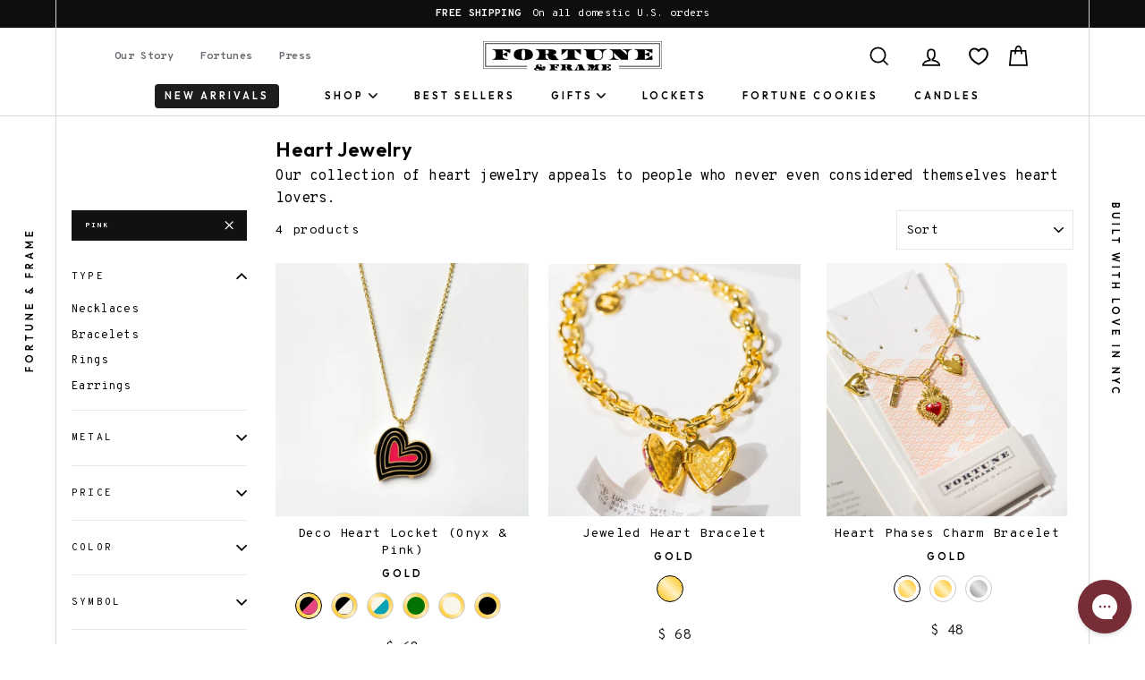

--- FILE ---
content_type: text/html; charset=utf-8
request_url: https://fortuneandframe.com/collections/heart-jewelry/pink
body_size: 40623
content:
<!doctype html>
<html class="no-js template-suffix-ff-alt-header"  lang="en">
<head>
  <meta charset="utf-8">
  <meta http-equiv="X-UA-Compatible" content="IE=edge,chrome=1">
  <meta name="viewport" content="width=device-width,initial-scale=1,maximum-scale=1">
  <meta name="msvalidate.01" content="9A43EF97C7C62C00C6D3C5508828027A" />
  <meta name="format-detection" content="telephone=no">
  <meta name="google-site-verification" content="SHOkuDNQK66Fg_1PZlQPndXkoB4K5Xx5SF_um9YuvJc" />
  
  <link rel="canonical" href="https://fortuneandframe.com/collections/heart-jewelry/pink">
  
  <link rel="preconnect" href="https://cdn.shopify.com" crossorigin>
  <link rel="preconnect" href="https://fonts.googleapis.com">
  <link rel="preconnect" href="https://fonts.gstatic.com" crossorigin>
  <link rel="preload" as="style" href="https://fonts.googleapis.com/css2?family=Overpass+Mono:wght@300;700&display=swap" />
  <link rel="preload" as="style" href="https://fonts.googleapis.com/css2?family=Outfit:wght@300;600;900&display=swap" />
  <!-- code: US -->
  
  

  <!-- Google Tag Manager -->
  <script>(function(w,d,s,l,i){w[l]=w[l]||[];w[l].push({'gtm.start':
  new Date().getTime(),event:'gtm.js'});var f=d.getElementsByTagName(s)[0],
  j=d.createElement(s),dl=l!='dataLayer'?'&l='+l:'';j.async=true;j.src=
  'https://www.googletagmanager.com/gtm.js?id='+i+dl;f.parentNode.insertBefore(j,f);
  })(window,document,'script','dataLayer','GTM-5SDC73D');</script>
  <!-- End Google Tag Manager -->

  <meta name="robots" content="noindex,nofollow" />

  
  <link rel="apple-touch-icon" sizes="57x57" href="//fortuneandframe.com/cdn/shop/t/63/assets/apple-icon-57x57.png?v=102308161112928069361692718555" />
<link rel="apple-touch-icon" sizes="60x60" href="//fortuneandframe.com/cdn/shop/t/63/assets/apple-icon-60x60.png?v=101614000307287069801692718553" />
<link rel="apple-touch-icon" sizes="72x72" href="//fortuneandframe.com/cdn/shop/t/63/assets/apple-icon-72x72.png?v=157186795470647813061692718555" />
<link rel="apple-touch-icon" sizes="76x76" href="//fortuneandframe.com/cdn/shop/t/63/assets/apple-icon-76x76.png?v=127703051190786175451692718553" />
<link rel="apple-touch-icon" sizes="114x114" href="//fortuneandframe.com/cdn/shop/t/63/assets/apple-icon-114x114.png?v=42179889935829671692718548" />
<link rel="apple-touch-icon" sizes="120x120" href="//fortuneandframe.com/cdn/shop/t/63/assets/apple-icon-120x120.png?v=28725281133376228491692718557" />
<link rel="apple-touch-icon" sizes="144x144" href="//fortuneandframe.com/cdn/shop/t/63/assets/apple-icon-144x144.png?v=98108835305793713021692718556" />
<link rel="apple-touch-icon" sizes="152x152" href="//fortuneandframe.com/cdn/shop/t/63/assets/apple-icon-152x152.png?v=126954183214633512371692718555" />
<link rel="apple-touch-icon" sizes="180x180" href="//fortuneandframe.com/cdn/shop/t/63/assets/apple-icon-180x180.png?v=46619447068916699211692718555" />
<link rel="icon" type="image/png" sizes="192x192"  href="//fortuneandframe.com/cdn/shop/t/63/assets/android-icon-192x192.png?v=122012110594730337541692718554" />
<link rel="icon" type="image/png" sizes="32x32" href="//fortuneandframe.com/cdn/shop/t/63/assets/favicon-32x32.png?v=129399046113249811751692718554" />
<link rel="icon" type="image/png" sizes="96x96" href="//fortuneandframe.com/cdn/shop/t/63/assets/favicon-96x96.png?v=1467760210190361931692718553" />
<link rel="icon" type="image/png" sizes="16x16" href="//fortuneandframe.com/cdn/shop/t/63/assets/favicon-16x16.png?v=84034348986523278141692718553" />
<link rel="manifest" href="//fortuneandframe.com/cdn/shop/t/63/assets/manifest.json?v=131923477257850377251692718563" />
<meta name="msapplication-TileColor" content="#ffffff" />
<meta name="msapplication-TileImage" content="//fortuneandframe.com/cdn/shop/t/63/assets/ms-icon-144x144.png?v=36889" />
<meta name="theme-color" content="#ffffff" />




  
  <title>Heart Jewelry • Heart Lockets &amp; Bracelets • Fortune &amp; Frame
 &ndash; Tagged &quot;Pink&quot;</title><meta name="description" content="Our Heart jewelry, including lockets, necklaces and bracelets can be personalized with an inspirational message. Our gold and silver heart jewelry are perfect gifts for her."><meta property="og:site_name" content="Fortune &amp; Frame">
  <meta property="og:url" content="https://fortuneandframe.com/collections/heart-jewelry/pink">
  <meta property="og:title" content="Heart Jewelry • Heart Lockets &amp; Bracelets • Fortune &amp; Frame">
  <meta property="og:type" content="website">
  <meta property="og:description" content="Our Heart jewelry, including lockets, necklaces and bracelets can be personalized with an inspirational message. Our gold and silver heart jewelry are perfect gifts for her."><meta property="og:image" content="http://fortuneandframe.com/cdn/shop/collections/Heart-Jewelry-Collection_1200x630.png?v=1658251701">
  <meta property="og:image:secure_url" content="https://fortuneandframe.com/cdn/shop/collections/Heart-Jewelry-Collection_1200x630.png?v=1658251701">
  <meta name="twitter:site" content="@">
  <meta name="twitter:card" content="summary_large_image">
  <meta name="twitter:title" content="Heart Jewelry • Heart Lockets &amp; Bracelets • Fortune &amp; Frame">
  <meta name="twitter:description" content="Our Heart jewelry, including lockets, necklaces and bracelets can be personalized with an inspirational message. Our gold and silver heart jewelry are perfect gifts for her.">
  <meta name="twitter:image" content="https://fortuneandframe.com/cdn/shop/collections/Heart-Jewelry-Collection_1200x675.png?v=1658251701">


  <style data-shopify>
  @font-face {
  font-family: Figtree;
  font-weight: 600;
  font-style: normal;
  font-display: swap;
  src: url("//fortuneandframe.com/cdn/fonts/figtree/figtree_n6.9d1ea52bb49a0a86cfd1b0383d00f83d3fcc14de.woff2") format("woff2"),
       url("//fortuneandframe.com/cdn/fonts/figtree/figtree_n6.f0fcdea525a0e47b2ae4ab645832a8e8a96d31d3.woff") format("woff");
}

  @font-face {
  font-family: "Roboto Mono";
  font-weight: 400;
  font-style: normal;
  font-display: swap;
  src: url("//fortuneandframe.com/cdn/fonts/roboto_mono/robotomono_n4.9d1649e14a644ef48a2262609c784a79a5c2c87d.woff2") format("woff2"),
       url("//fortuneandframe.com/cdn/fonts/roboto_mono/robotomono_n4.1f5c294b54ad5b669e758778fae486a733405684.woff") format("woff");
}


  @font-face {
  font-family: "Roboto Mono";
  font-weight: 700;
  font-style: normal;
  font-display: swap;
  src: url("//fortuneandframe.com/cdn/fonts/roboto_mono/robotomono_n7.94ea13a641f607be3d334ec356dbe9710b93cb18.woff2") format("woff2"),
       url("//fortuneandframe.com/cdn/fonts/roboto_mono/robotomono_n7.4bd578ed36c8af9f034d1aa383e35172620e6500.woff") format("woff");
}

  @font-face {
  font-family: "Roboto Mono";
  font-weight: 400;
  font-style: italic;
  font-display: swap;
  src: url("//fortuneandframe.com/cdn/fonts/roboto_mono/robotomono_i4.a25644e8b45c7298fd88b9667c242570c38bd16b.woff2") format("woff2"),
       url("//fortuneandframe.com/cdn/fonts/roboto_mono/robotomono_i4.32d315c9534af1c57f14ef0f7fed2771f356b3d5.woff") format("woff");
}

  @font-face {
  font-family: "Roboto Mono";
  font-weight: 700;
  font-style: italic;
  font-display: swap;
  src: url("//fortuneandframe.com/cdn/fonts/roboto_mono/robotomono_i7.c7af3ae56ec5850cf036474739742dd23e5f17b8.woff2") format("woff2"),
       url("//fortuneandframe.com/cdn/fonts/roboto_mono/robotomono_i7.13669ac9ea460234c8180f48b23ac09ecd4fb4a3.woff") format("woff");
}

</style>

  <link href="https://fonts.googleapis.com/css2?family=Overpass+Mono:wght@300;700&display=swap" rel="stylesheet" media="print" onload="this.media='all'" />
<link href="https://fonts.googleapis.com/css2?family=Outfit:wght@300;600;900&display=swap" rel="stylesheet" media="print" onload="this.media='all'" />

<noscript>
<link href="https://fonts.googleapis.com/css2?family=Overpass+Mono:wght@300;700&display=swap" rel="stylesheet" />
<link href="https://fonts.googleapis.com/css2?family=Outfit:wght@300;600;900&display=swap" rel="stylesheet" />
</noscript>
  <link rel="stylesheet" media="screen" href="//fortuneandframe.com/cdn/shop/t/63/assets/theme.scss.css?v=47829831951175559581759332852" />
  <link rel="stylesheet" media="screen" href="//fortuneandframe.com/cdn/shop/t/63/assets/ff-compiled.css?v=39830639210557995381700838938" />
  <link rel="stylesheet" media="screen" href="//fortuneandframe.com/cdn/shop/t/63/assets/ff-override.css?v=74057009229836817851700580662" />

  <style data-shopify>
    .collection-item__title {
      font-size: 20.8px;
    }

    @media screen and (min-width: 769px) {
      .collection-item__title {
        font-size: 26px;
      }
    }
  </style>

  <script>
    document.documentElement.className = document.documentElement.className.replace('no-js', 'js');

    window.theme = window.theme || {};
    theme.strings = {
      addToCart: "Add to cart",
      soldOut: "Sold Out",
      unavailable: "Unavailable",
      stockLabel: "[count] in stock",
      savePrice: "Save [saved_amount]",
      cartEmpty: "Your cart is currently empty.",
      cartTermsConfirmation: "You must agree with the terms and conditions of sales to check out"
    };
    theme.settings = {
      dynamicVariantsEnable: true,
      dynamicVariantType: "button",
      cartType: "drawer",
      currenciesEnabled: false,
      moneyFormat: "$ {{amount}}",
      saveType: "dollar",
      recentlyViewedEnabled: false,
      quickView: true,
      themeVersion: "2.0.1"
    };
  </script>

  <script>window.performance && window.performance.mark && window.performance.mark('shopify.content_for_header.start');</script><meta name="google-site-verification" content="onEhuME2jYfHvpUDD67J_ogIxngxQ4KSXSTUMat8uoM">
<meta name="facebook-domain-verification" content="i5uabhlc8eive59nzmxan5ovkcnczp">
<meta name="google-site-verification" content="SHOkuDNQK66Fg_1PZlQPndXkoB4K5Xx5SF_um9YuvJc">
<meta id="shopify-digital-wallet" name="shopify-digital-wallet" content="/3304889/digital_wallets/dialog">
<meta name="shopify-checkout-api-token" content="038aaa154b683f6635744a4baebf3ac6">
<meta id="in-context-paypal-metadata" data-shop-id="3304889" data-venmo-supported="false" data-environment="production" data-locale="en_US" data-paypal-v4="true" data-currency="USD">
<link rel="alternate" type="application/atom+xml" title="Feed" href="/collections/heart-jewelry/pink.atom" />
<link rel="alternate" type="application/json+oembed" href="https://fortuneandframe.com/collections/heart-jewelry/pink.oembed">
<script async="async" src="/checkouts/internal/preloads.js?locale=en-US"></script>
<link rel="preconnect" href="https://shop.app" crossorigin="anonymous">
<script async="async" src="https://shop.app/checkouts/internal/preloads.js?locale=en-US&shop_id=3304889" crossorigin="anonymous"></script>
<script id="apple-pay-shop-capabilities" type="application/json">{"shopId":3304889,"countryCode":"US","currencyCode":"USD","merchantCapabilities":["supports3DS"],"merchantId":"gid:\/\/shopify\/Shop\/3304889","merchantName":"Fortune \u0026 Frame","requiredBillingContactFields":["postalAddress","email"],"requiredShippingContactFields":["postalAddress","email"],"shippingType":"shipping","supportedNetworks":["visa","masterCard","amex","discover","elo","jcb"],"total":{"type":"pending","label":"Fortune \u0026 Frame","amount":"1.00"},"shopifyPaymentsEnabled":true,"supportsSubscriptions":true}</script>
<script id="shopify-features" type="application/json">{"accessToken":"038aaa154b683f6635744a4baebf3ac6","betas":["rich-media-storefront-analytics"],"domain":"fortuneandframe.com","predictiveSearch":true,"shopId":3304889,"locale":"en"}</script>
<script>var Shopify = Shopify || {};
Shopify.shop = "fortune-frame.myshopify.com";
Shopify.locale = "en";
Shopify.currency = {"active":"USD","rate":"1.0"};
Shopify.country = "US";
Shopify.theme = {"name":"fortuneandframe.com\/master","id":137421979872,"schema_name":"Impulse","schema_version":"2.0.1","theme_store_id":null,"role":"main"};
Shopify.theme.handle = "null";
Shopify.theme.style = {"id":null,"handle":null};
Shopify.cdnHost = "fortuneandframe.com/cdn";
Shopify.routes = Shopify.routes || {};
Shopify.routes.root = "/";</script>
<script type="module">!function(o){(o.Shopify=o.Shopify||{}).modules=!0}(window);</script>
<script>!function(o){function n(){var o=[];function n(){o.push(Array.prototype.slice.apply(arguments))}return n.q=o,n}var t=o.Shopify=o.Shopify||{};t.loadFeatures=n(),t.autoloadFeatures=n()}(window);</script>
<script>
  window.ShopifyPay = window.ShopifyPay || {};
  window.ShopifyPay.apiHost = "shop.app\/pay";
  window.ShopifyPay.redirectState = null;
</script>
<script id="shop-js-analytics" type="application/json">{"pageType":"collection"}</script>
<script defer="defer" async type="module" src="//fortuneandframe.com/cdn/shopifycloud/shop-js/modules/v2/client.init-shop-cart-sync_BT-GjEfc.en.esm.js"></script>
<script defer="defer" async type="module" src="//fortuneandframe.com/cdn/shopifycloud/shop-js/modules/v2/chunk.common_D58fp_Oc.esm.js"></script>
<script defer="defer" async type="module" src="//fortuneandframe.com/cdn/shopifycloud/shop-js/modules/v2/chunk.modal_xMitdFEc.esm.js"></script>
<script type="module">
  await import("//fortuneandframe.com/cdn/shopifycloud/shop-js/modules/v2/client.init-shop-cart-sync_BT-GjEfc.en.esm.js");
await import("//fortuneandframe.com/cdn/shopifycloud/shop-js/modules/v2/chunk.common_D58fp_Oc.esm.js");
await import("//fortuneandframe.com/cdn/shopifycloud/shop-js/modules/v2/chunk.modal_xMitdFEc.esm.js");

  window.Shopify.SignInWithShop?.initShopCartSync?.({"fedCMEnabled":true,"windoidEnabled":true});

</script>
<script>
  window.Shopify = window.Shopify || {};
  if (!window.Shopify.featureAssets) window.Shopify.featureAssets = {};
  window.Shopify.featureAssets['shop-js'] = {"shop-cart-sync":["modules/v2/client.shop-cart-sync_DZOKe7Ll.en.esm.js","modules/v2/chunk.common_D58fp_Oc.esm.js","modules/v2/chunk.modal_xMitdFEc.esm.js"],"init-fed-cm":["modules/v2/client.init-fed-cm_B6oLuCjv.en.esm.js","modules/v2/chunk.common_D58fp_Oc.esm.js","modules/v2/chunk.modal_xMitdFEc.esm.js"],"shop-cash-offers":["modules/v2/client.shop-cash-offers_D2sdYoxE.en.esm.js","modules/v2/chunk.common_D58fp_Oc.esm.js","modules/v2/chunk.modal_xMitdFEc.esm.js"],"shop-login-button":["modules/v2/client.shop-login-button_QeVjl5Y3.en.esm.js","modules/v2/chunk.common_D58fp_Oc.esm.js","modules/v2/chunk.modal_xMitdFEc.esm.js"],"pay-button":["modules/v2/client.pay-button_DXTOsIq6.en.esm.js","modules/v2/chunk.common_D58fp_Oc.esm.js","modules/v2/chunk.modal_xMitdFEc.esm.js"],"shop-button":["modules/v2/client.shop-button_DQZHx9pm.en.esm.js","modules/v2/chunk.common_D58fp_Oc.esm.js","modules/v2/chunk.modal_xMitdFEc.esm.js"],"avatar":["modules/v2/client.avatar_BTnouDA3.en.esm.js"],"init-windoid":["modules/v2/client.init-windoid_CR1B-cfM.en.esm.js","modules/v2/chunk.common_D58fp_Oc.esm.js","modules/v2/chunk.modal_xMitdFEc.esm.js"],"init-shop-for-new-customer-accounts":["modules/v2/client.init-shop-for-new-customer-accounts_C_vY_xzh.en.esm.js","modules/v2/client.shop-login-button_QeVjl5Y3.en.esm.js","modules/v2/chunk.common_D58fp_Oc.esm.js","modules/v2/chunk.modal_xMitdFEc.esm.js"],"init-shop-email-lookup-coordinator":["modules/v2/client.init-shop-email-lookup-coordinator_BI7n9ZSv.en.esm.js","modules/v2/chunk.common_D58fp_Oc.esm.js","modules/v2/chunk.modal_xMitdFEc.esm.js"],"init-shop-cart-sync":["modules/v2/client.init-shop-cart-sync_BT-GjEfc.en.esm.js","modules/v2/chunk.common_D58fp_Oc.esm.js","modules/v2/chunk.modal_xMitdFEc.esm.js"],"shop-toast-manager":["modules/v2/client.shop-toast-manager_DiYdP3xc.en.esm.js","modules/v2/chunk.common_D58fp_Oc.esm.js","modules/v2/chunk.modal_xMitdFEc.esm.js"],"init-customer-accounts":["modules/v2/client.init-customer-accounts_D9ZNqS-Q.en.esm.js","modules/v2/client.shop-login-button_QeVjl5Y3.en.esm.js","modules/v2/chunk.common_D58fp_Oc.esm.js","modules/v2/chunk.modal_xMitdFEc.esm.js"],"init-customer-accounts-sign-up":["modules/v2/client.init-customer-accounts-sign-up_iGw4briv.en.esm.js","modules/v2/client.shop-login-button_QeVjl5Y3.en.esm.js","modules/v2/chunk.common_D58fp_Oc.esm.js","modules/v2/chunk.modal_xMitdFEc.esm.js"],"shop-follow-button":["modules/v2/client.shop-follow-button_CqMgW2wH.en.esm.js","modules/v2/chunk.common_D58fp_Oc.esm.js","modules/v2/chunk.modal_xMitdFEc.esm.js"],"checkout-modal":["modules/v2/client.checkout-modal_xHeaAweL.en.esm.js","modules/v2/chunk.common_D58fp_Oc.esm.js","modules/v2/chunk.modal_xMitdFEc.esm.js"],"shop-login":["modules/v2/client.shop-login_D91U-Q7h.en.esm.js","modules/v2/chunk.common_D58fp_Oc.esm.js","modules/v2/chunk.modal_xMitdFEc.esm.js"],"lead-capture":["modules/v2/client.lead-capture_BJmE1dJe.en.esm.js","modules/v2/chunk.common_D58fp_Oc.esm.js","modules/v2/chunk.modal_xMitdFEc.esm.js"],"payment-terms":["modules/v2/client.payment-terms_Ci9AEqFq.en.esm.js","modules/v2/chunk.common_D58fp_Oc.esm.js","modules/v2/chunk.modal_xMitdFEc.esm.js"]};
</script>
<script>(function() {
  var isLoaded = false;
  function asyncLoad() {
    if (isLoaded) return;
    isLoaded = true;
    var urls = ["https:\/\/loox.io\/widget\/4JbqnLq2gj\/loox.1629726617798.js?shop=fortune-frame.myshopify.com","https:\/\/static2.rapidsearch.dev\/resultpage.js?shop=fortune-frame.myshopify.com","https:\/\/js.smile.io\/v1\/smile-shopify.js?shop=fortune-frame.myshopify.com","https:\/\/config.gorgias.chat\/bundle-loader\/01GYCC8R37ZBM9Y11A76Z2KQPN?source=shopify1click\u0026shop=fortune-frame.myshopify.com","https:\/\/static.klaviyo.com\/onsite\/js\/SDvgRY\/klaviyo.js?company_id=SDvgRY\u0026shop=fortune-frame.myshopify.com","https:\/\/shopify-extension.getredo.com\/main.js?widget_id=0jz1xnah8rapsqf\u0026shop=fortune-frame.myshopify.com","https:\/\/cdn.9gtb.com\/loader.js?g_cvt_id=64908caa-86cd-4a6a-aeb7-868f263d91e7\u0026shop=fortune-frame.myshopify.com"];
    for (var i = 0; i < urls.length; i++) {
      var s = document.createElement('script');
      s.type = 'text/javascript';
      s.async = true;
      s.src = urls[i];
      var x = document.getElementsByTagName('script')[0];
      x.parentNode.insertBefore(s, x);
    }
  };
  if(window.attachEvent) {
    window.attachEvent('onload', asyncLoad);
  } else {
    window.addEventListener('load', asyncLoad, false);
  }
})();</script>
<script id="__st">var __st={"a":3304889,"offset":-18000,"reqid":"34990bd7-fd99-4897-a226-a5100ac7b7da-1769188818","pageurl":"fortuneandframe.com\/collections\/heart-jewelry\/pink","u":"0548f98983da","p":"collection","rtyp":"collection","rid":225425653923};</script>
<script>window.ShopifyPaypalV4VisibilityTracking = true;</script>
<script id="captcha-bootstrap">!function(){'use strict';const t='contact',e='account',n='new_comment',o=[[t,t],['blogs',n],['comments',n],[t,'customer']],c=[[e,'customer_login'],[e,'guest_login'],[e,'recover_customer_password'],[e,'create_customer']],r=t=>t.map((([t,e])=>`form[action*='/${t}']:not([data-nocaptcha='true']) input[name='form_type'][value='${e}']`)).join(','),a=t=>()=>t?[...document.querySelectorAll(t)].map((t=>t.form)):[];function s(){const t=[...o],e=r(t);return a(e)}const i='password',u='form_key',d=['recaptcha-v3-token','g-recaptcha-response','h-captcha-response',i],f=()=>{try{return window.sessionStorage}catch{return}},m='__shopify_v',_=t=>t.elements[u];function p(t,e,n=!1){try{const o=window.sessionStorage,c=JSON.parse(o.getItem(e)),{data:r}=function(t){const{data:e,action:n}=t;return t[m]||n?{data:e,action:n}:{data:t,action:n}}(c);for(const[e,n]of Object.entries(r))t.elements[e]&&(t.elements[e].value=n);n&&o.removeItem(e)}catch(o){console.error('form repopulation failed',{error:o})}}const l='form_type',E='cptcha';function T(t){t.dataset[E]=!0}const w=window,h=w.document,L='Shopify',v='ce_forms',y='captcha';let A=!1;((t,e)=>{const n=(g='f06e6c50-85a8-45c8-87d0-21a2b65856fe',I='https://cdn.shopify.com/shopifycloud/storefront-forms-hcaptcha/ce_storefront_forms_captcha_hcaptcha.v1.5.2.iife.js',D={infoText:'Protected by hCaptcha',privacyText:'Privacy',termsText:'Terms'},(t,e,n)=>{const o=w[L][v],c=o.bindForm;if(c)return c(t,g,e,D).then(n);var r;o.q.push([[t,g,e,D],n]),r=I,A||(h.body.append(Object.assign(h.createElement('script'),{id:'captcha-provider',async:!0,src:r})),A=!0)});var g,I,D;w[L]=w[L]||{},w[L][v]=w[L][v]||{},w[L][v].q=[],w[L][y]=w[L][y]||{},w[L][y].protect=function(t,e){n(t,void 0,e),T(t)},Object.freeze(w[L][y]),function(t,e,n,w,h,L){const[v,y,A,g]=function(t,e,n){const i=e?o:[],u=t?c:[],d=[...i,...u],f=r(d),m=r(i),_=r(d.filter((([t,e])=>n.includes(e))));return[a(f),a(m),a(_),s()]}(w,h,L),I=t=>{const e=t.target;return e instanceof HTMLFormElement?e:e&&e.form},D=t=>v().includes(t);t.addEventListener('submit',(t=>{const e=I(t);if(!e)return;const n=D(e)&&!e.dataset.hcaptchaBound&&!e.dataset.recaptchaBound,o=_(e),c=g().includes(e)&&(!o||!o.value);(n||c)&&t.preventDefault(),c&&!n&&(function(t){try{if(!f())return;!function(t){const e=f();if(!e)return;const n=_(t);if(!n)return;const o=n.value;o&&e.removeItem(o)}(t);const e=Array.from(Array(32),(()=>Math.random().toString(36)[2])).join('');!function(t,e){_(t)||t.append(Object.assign(document.createElement('input'),{type:'hidden',name:u})),t.elements[u].value=e}(t,e),function(t,e){const n=f();if(!n)return;const o=[...t.querySelectorAll(`input[type='${i}']`)].map((({name:t})=>t)),c=[...d,...o],r={};for(const[a,s]of new FormData(t).entries())c.includes(a)||(r[a]=s);n.setItem(e,JSON.stringify({[m]:1,action:t.action,data:r}))}(t,e)}catch(e){console.error('failed to persist form',e)}}(e),e.submit())}));const S=(t,e)=>{t&&!t.dataset[E]&&(n(t,e.some((e=>e===t))),T(t))};for(const o of['focusin','change'])t.addEventListener(o,(t=>{const e=I(t);D(e)&&S(e,y())}));const B=e.get('form_key'),M=e.get(l),P=B&&M;t.addEventListener('DOMContentLoaded',(()=>{const t=y();if(P)for(const e of t)e.elements[l].value===M&&p(e,B);[...new Set([...A(),...v().filter((t=>'true'===t.dataset.shopifyCaptcha))])].forEach((e=>S(e,t)))}))}(h,new URLSearchParams(w.location.search),n,t,e,['guest_login'])})(!0,!0)}();</script>
<script integrity="sha256-4kQ18oKyAcykRKYeNunJcIwy7WH5gtpwJnB7kiuLZ1E=" data-source-attribution="shopify.loadfeatures" defer="defer" src="//fortuneandframe.com/cdn/shopifycloud/storefront/assets/storefront/load_feature-a0a9edcb.js" crossorigin="anonymous"></script>
<script crossorigin="anonymous" defer="defer" src="//fortuneandframe.com/cdn/shopifycloud/storefront/assets/shopify_pay/storefront-65b4c6d7.js?v=20250812"></script>
<script data-source-attribution="shopify.dynamic_checkout.dynamic.init">var Shopify=Shopify||{};Shopify.PaymentButton=Shopify.PaymentButton||{isStorefrontPortableWallets:!0,init:function(){window.Shopify.PaymentButton.init=function(){};var t=document.createElement("script");t.src="https://fortuneandframe.com/cdn/shopifycloud/portable-wallets/latest/portable-wallets.en.js",t.type="module",document.head.appendChild(t)}};
</script>
<script data-source-attribution="shopify.dynamic_checkout.buyer_consent">
  function portableWalletsHideBuyerConsent(e){var t=document.getElementById("shopify-buyer-consent"),n=document.getElementById("shopify-subscription-policy-button");t&&n&&(t.classList.add("hidden"),t.setAttribute("aria-hidden","true"),n.removeEventListener("click",e))}function portableWalletsShowBuyerConsent(e){var t=document.getElementById("shopify-buyer-consent"),n=document.getElementById("shopify-subscription-policy-button");t&&n&&(t.classList.remove("hidden"),t.removeAttribute("aria-hidden"),n.addEventListener("click",e))}window.Shopify?.PaymentButton&&(window.Shopify.PaymentButton.hideBuyerConsent=portableWalletsHideBuyerConsent,window.Shopify.PaymentButton.showBuyerConsent=portableWalletsShowBuyerConsent);
</script>
<script data-source-attribution="shopify.dynamic_checkout.cart.bootstrap">document.addEventListener("DOMContentLoaded",(function(){function t(){return document.querySelector("shopify-accelerated-checkout-cart, shopify-accelerated-checkout")}if(t())Shopify.PaymentButton.init();else{new MutationObserver((function(e,n){t()&&(Shopify.PaymentButton.init(),n.disconnect())})).observe(document.body,{childList:!0,subtree:!0})}}));
</script>
<link id="shopify-accelerated-checkout-styles" rel="stylesheet" media="screen" href="https://fortuneandframe.com/cdn/shopifycloud/portable-wallets/latest/accelerated-checkout-backwards-compat.css" crossorigin="anonymous">
<style id="shopify-accelerated-checkout-cart">
        #shopify-buyer-consent {
  margin-top: 1em;
  display: inline-block;
  width: 100%;
}

#shopify-buyer-consent.hidden {
  display: none;
}

#shopify-subscription-policy-button {
  background: none;
  border: none;
  padding: 0;
  text-decoration: underline;
  font-size: inherit;
  cursor: pointer;
}

#shopify-subscription-policy-button::before {
  box-shadow: none;
}

      </style>
<link rel="stylesheet" media="screen" href="//fortuneandframe.com/cdn/shop/t/63/compiled_assets/styles.css?v=36889">
<script>window.performance && window.performance.mark && window.performance.mark('shopify.content_for_header.end');</script>

  <script src="//fortuneandframe.com/cdn/shop/t/63/assets/vendor-scripts.js"></script>
  <!-- <script src="https://cdn.jsdelivr.net/npm/vue/dist/vue.js" defer="defer"></script> -->
  <script src="https://cdn.jsdelivr.net/npm/vue@2.6.11" defer="defer"></script>
  <script src="https://cdn.jsdelivr.net/npm/lodash@4.17.15/lodash.min.js" defer="defer" integrity="sha256-VeNaFBVDhoX3H+gJ37DpT/nTuZTdjYro9yBruHjVmoQ=" crossorigin="anonymous"></script>
  <script src="https://unpkg.com/flickity@2/dist/flickity.pkgd.min.js" defer="defer"></script>

  

  <script src="//fortuneandframe.com/cdn/shop/t/63/assets/jquery.inview.min.js?v=95985625588231077861692718555" defer="defer"></script>
  <script src="//fortuneandframe.com/cdn/shopifycloud/storefront/assets/themes_support/api.jquery-7ab1a3a4.js" defer="defer"></script>
  <script src="//fortuneandframe.com/cdn/shop/t/63/assets/theme.js?v=94042118129095119011692718563" defer="defer"></script>
  
  <script src="//fortuneandframe.com/cdn/shop/t/63/assets/ff-compiled.js?v=92754543003889874691692718556" defer="defer"></script>
  <script src="//fortuneandframe.com/cdn/shop/t/63/assets/ff-override.js?v=111603181540343972631692718553" defer="defer"></script><script>var loox_global_hash = '1766499881770';</script><style>.loox-reviews-default { max-width: 1200px; margin: 0 auto; }.loox-rating .loox-icon { color:#DFC266; }
:root { --lxs-rating-icon-color: #DFC266; }</style>
  


  <script type="text/javascript">
    window.RapidSearchAdmin = false;
  </script>


<!-- BEGIN app block: shopify://apps/sitemap-noindex-pro-seo/blocks/app-embed/4d815e2c-5af0-46ba-8301-d0f9cf660031 --><script>
        var currentParameters = window.location.search;

        if(currentParameters != '') {
          var urlPath = '/collections/heart-jewelry/pink';
          var url = urlPath + currentParameters;
          var checkQueryParameters = 'fortuneandframe.com/collections/graduation-jewelry-gifts-for-her?page=2,fortuneandframe.com/collections/meaningful-jewelry?page=2,fortuneandframe.com/collections/stocking-stuffers?page=2,fortuneandframe.com/collections/dainty-jewelry?page=2,fortuneandframe.com/collections/under-100?page=2,fortuneandframe.com/collections/meaningful-jewelry-gifts-for-daughters?page=2,fortuneandframe.com/blogs/news?page=2,fortuneandframe.com/blogs/news?page=3,fortuneandframe.com/collections/gifts-for-your-significant-other?page=2,fortuneandframe.com/blogs/news?page=5,fortuneandframe.com/collections/letter-necklaces?page=2,fortuneandframe.com/collections/anniversary-jewelry-gifts?page=2,fortuneandframe.com/collections/jewelry-gifts-for-friends?page=2,fortuneandframe.com/collections/meaningful-necklaces?page=2,fortuneandframe.com/blogs/press?page=2,fortuneandframe.com/collections/words-letters?page=2'
          if(checkQueryParameters != '') {
            var checkQueryParameters = checkQueryParameters.split(',');
          }
          var processNoIndexNoFollow = false;

          if(document.readyState === "complete" || (document.readyState !== "loading" && !document.documentElement.doScroll)) {
            var processNoIndexNoFollow = true;
          } else {
            var processNoIndexNoFollow = true;
          }

          if(processNoIndexNoFollow == true) {
            var metaRobotsFound = false;

            for (i = 0; i < checkQueryParameters.length; i++) {
              var checkParameters = url.includes(checkQueryParameters[i]);

              if(checkParameters == true) {
                metaRobotsFound = true;
                break;
              }
            }

            if(metaRobotsFound == true) {
              var metaRobots = document.getElementsByName("robots");
              for(var i=metaRobots.length-1;i>=0;i--)
              {
                metaRobots[i].parentNode.removeChild(metaRobots[i]);
              }

              var meta = document.createElement('meta');
              meta.name = "robots";
              meta.content = "noindex,nofollow";
              document.getElementsByTagName('head')[0].appendChild(meta);
            }
          }
        }
      </script>
<!-- END app block --><!-- BEGIN app block: shopify://apps/klaviyo-email-marketing-sms/blocks/klaviyo-onsite-embed/2632fe16-c075-4321-a88b-50b567f42507 -->












  <script async src="https://static.klaviyo.com/onsite/js/SDvgRY/klaviyo.js?company_id=SDvgRY"></script>
  <script>!function(){if(!window.klaviyo){window._klOnsite=window._klOnsite||[];try{window.klaviyo=new Proxy({},{get:function(n,i){return"push"===i?function(){var n;(n=window._klOnsite).push.apply(n,arguments)}:function(){for(var n=arguments.length,o=new Array(n),w=0;w<n;w++)o[w]=arguments[w];var t="function"==typeof o[o.length-1]?o.pop():void 0,e=new Promise((function(n){window._klOnsite.push([i].concat(o,[function(i){t&&t(i),n(i)}]))}));return e}}})}catch(n){window.klaviyo=window.klaviyo||[],window.klaviyo.push=function(){var n;(n=window._klOnsite).push.apply(n,arguments)}}}}();</script>

  




  <script>
    window.klaviyoReviewsProductDesignMode = false
  </script>







<!-- END app block --><link href="https://monorail-edge.shopifysvc.com" rel="dns-prefetch">
<script>(function(){if ("sendBeacon" in navigator && "performance" in window) {try {var session_token_from_headers = performance.getEntriesByType('navigation')[0].serverTiming.find(x => x.name == '_s').description;} catch {var session_token_from_headers = undefined;}var session_cookie_matches = document.cookie.match(/_shopify_s=([^;]*)/);var session_token_from_cookie = session_cookie_matches && session_cookie_matches.length === 2 ? session_cookie_matches[1] : "";var session_token = session_token_from_headers || session_token_from_cookie || "";function handle_abandonment_event(e) {var entries = performance.getEntries().filter(function(entry) {return /monorail-edge.shopifysvc.com/.test(entry.name);});if (!window.abandonment_tracked && entries.length === 0) {window.abandonment_tracked = true;var currentMs = Date.now();var navigation_start = performance.timing.navigationStart;var payload = {shop_id: 3304889,url: window.location.href,navigation_start,duration: currentMs - navigation_start,session_token,page_type: "collection"};window.navigator.sendBeacon("https://monorail-edge.shopifysvc.com/v1/produce", JSON.stringify({schema_id: "online_store_buyer_site_abandonment/1.1",payload: payload,metadata: {event_created_at_ms: currentMs,event_sent_at_ms: currentMs}}));}}window.addEventListener('pagehide', handle_abandonment_event);}}());</script>
<script id="web-pixels-manager-setup">(function e(e,d,r,n,o){if(void 0===o&&(o={}),!Boolean(null===(a=null===(i=window.Shopify)||void 0===i?void 0:i.analytics)||void 0===a?void 0:a.replayQueue)){var i,a;window.Shopify=window.Shopify||{};var t=window.Shopify;t.analytics=t.analytics||{};var s=t.analytics;s.replayQueue=[],s.publish=function(e,d,r){return s.replayQueue.push([e,d,r]),!0};try{self.performance.mark("wpm:start")}catch(e){}var l=function(){var e={modern:/Edge?\/(1{2}[4-9]|1[2-9]\d|[2-9]\d{2}|\d{4,})\.\d+(\.\d+|)|Firefox\/(1{2}[4-9]|1[2-9]\d|[2-9]\d{2}|\d{4,})\.\d+(\.\d+|)|Chrom(ium|e)\/(9{2}|\d{3,})\.\d+(\.\d+|)|(Maci|X1{2}).+ Version\/(15\.\d+|(1[6-9]|[2-9]\d|\d{3,})\.\d+)([,.]\d+|)( \(\w+\)|)( Mobile\/\w+|) Safari\/|Chrome.+OPR\/(9{2}|\d{3,})\.\d+\.\d+|(CPU[ +]OS|iPhone[ +]OS|CPU[ +]iPhone|CPU IPhone OS|CPU iPad OS)[ +]+(15[._]\d+|(1[6-9]|[2-9]\d|\d{3,})[._]\d+)([._]\d+|)|Android:?[ /-](13[3-9]|1[4-9]\d|[2-9]\d{2}|\d{4,})(\.\d+|)(\.\d+|)|Android.+Firefox\/(13[5-9]|1[4-9]\d|[2-9]\d{2}|\d{4,})\.\d+(\.\d+|)|Android.+Chrom(ium|e)\/(13[3-9]|1[4-9]\d|[2-9]\d{2}|\d{4,})\.\d+(\.\d+|)|SamsungBrowser\/([2-9]\d|\d{3,})\.\d+/,legacy:/Edge?\/(1[6-9]|[2-9]\d|\d{3,})\.\d+(\.\d+|)|Firefox\/(5[4-9]|[6-9]\d|\d{3,})\.\d+(\.\d+|)|Chrom(ium|e)\/(5[1-9]|[6-9]\d|\d{3,})\.\d+(\.\d+|)([\d.]+$|.*Safari\/(?![\d.]+ Edge\/[\d.]+$))|(Maci|X1{2}).+ Version\/(10\.\d+|(1[1-9]|[2-9]\d|\d{3,})\.\d+)([,.]\d+|)( \(\w+\)|)( Mobile\/\w+|) Safari\/|Chrome.+OPR\/(3[89]|[4-9]\d|\d{3,})\.\d+\.\d+|(CPU[ +]OS|iPhone[ +]OS|CPU[ +]iPhone|CPU IPhone OS|CPU iPad OS)[ +]+(10[._]\d+|(1[1-9]|[2-9]\d|\d{3,})[._]\d+)([._]\d+|)|Android:?[ /-](13[3-9]|1[4-9]\d|[2-9]\d{2}|\d{4,})(\.\d+|)(\.\d+|)|Mobile Safari.+OPR\/([89]\d|\d{3,})\.\d+\.\d+|Android.+Firefox\/(13[5-9]|1[4-9]\d|[2-9]\d{2}|\d{4,})\.\d+(\.\d+|)|Android.+Chrom(ium|e)\/(13[3-9]|1[4-9]\d|[2-9]\d{2}|\d{4,})\.\d+(\.\d+|)|Android.+(UC? ?Browser|UCWEB|U3)[ /]?(15\.([5-9]|\d{2,})|(1[6-9]|[2-9]\d|\d{3,})\.\d+)\.\d+|SamsungBrowser\/(5\.\d+|([6-9]|\d{2,})\.\d+)|Android.+MQ{2}Browser\/(14(\.(9|\d{2,})|)|(1[5-9]|[2-9]\d|\d{3,})(\.\d+|))(\.\d+|)|K[Aa][Ii]OS\/(3\.\d+|([4-9]|\d{2,})\.\d+)(\.\d+|)/},d=e.modern,r=e.legacy,n=navigator.userAgent;return n.match(d)?"modern":n.match(r)?"legacy":"unknown"}(),u="modern"===l?"modern":"legacy",c=(null!=n?n:{modern:"",legacy:""})[u],f=function(e){return[e.baseUrl,"/wpm","/b",e.hashVersion,"modern"===e.buildTarget?"m":"l",".js"].join("")}({baseUrl:d,hashVersion:r,buildTarget:u}),m=function(e){var d=e.version,r=e.bundleTarget,n=e.surface,o=e.pageUrl,i=e.monorailEndpoint;return{emit:function(e){var a=e.status,t=e.errorMsg,s=(new Date).getTime(),l=JSON.stringify({metadata:{event_sent_at_ms:s},events:[{schema_id:"web_pixels_manager_load/3.1",payload:{version:d,bundle_target:r,page_url:o,status:a,surface:n,error_msg:t},metadata:{event_created_at_ms:s}}]});if(!i)return console&&console.warn&&console.warn("[Web Pixels Manager] No Monorail endpoint provided, skipping logging."),!1;try{return self.navigator.sendBeacon.bind(self.navigator)(i,l)}catch(e){}var u=new XMLHttpRequest;try{return u.open("POST",i,!0),u.setRequestHeader("Content-Type","text/plain"),u.send(l),!0}catch(e){return console&&console.warn&&console.warn("[Web Pixels Manager] Got an unhandled error while logging to Monorail."),!1}}}}({version:r,bundleTarget:l,surface:e.surface,pageUrl:self.location.href,monorailEndpoint:e.monorailEndpoint});try{o.browserTarget=l,function(e){var d=e.src,r=e.async,n=void 0===r||r,o=e.onload,i=e.onerror,a=e.sri,t=e.scriptDataAttributes,s=void 0===t?{}:t,l=document.createElement("script"),u=document.querySelector("head"),c=document.querySelector("body");if(l.async=n,l.src=d,a&&(l.integrity=a,l.crossOrigin="anonymous"),s)for(var f in s)if(Object.prototype.hasOwnProperty.call(s,f))try{l.dataset[f]=s[f]}catch(e){}if(o&&l.addEventListener("load",o),i&&l.addEventListener("error",i),u)u.appendChild(l);else{if(!c)throw new Error("Did not find a head or body element to append the script");c.appendChild(l)}}({src:f,async:!0,onload:function(){if(!function(){var e,d;return Boolean(null===(d=null===(e=window.Shopify)||void 0===e?void 0:e.analytics)||void 0===d?void 0:d.initialized)}()){var d=window.webPixelsManager.init(e)||void 0;if(d){var r=window.Shopify.analytics;r.replayQueue.forEach((function(e){var r=e[0],n=e[1],o=e[2];d.publishCustomEvent(r,n,o)})),r.replayQueue=[],r.publish=d.publishCustomEvent,r.visitor=d.visitor,r.initialized=!0}}},onerror:function(){return m.emit({status:"failed",errorMsg:"".concat(f," has failed to load")})},sri:function(e){var d=/^sha384-[A-Za-z0-9+/=]+$/;return"string"==typeof e&&d.test(e)}(c)?c:"",scriptDataAttributes:o}),m.emit({status:"loading"})}catch(e){m.emit({status:"failed",errorMsg:(null==e?void 0:e.message)||"Unknown error"})}}})({shopId: 3304889,storefrontBaseUrl: "https://fortuneandframe.com",extensionsBaseUrl: "https://extensions.shopifycdn.com/cdn/shopifycloud/web-pixels-manager",monorailEndpoint: "https://monorail-edge.shopifysvc.com/unstable/produce_batch",surface: "storefront-renderer",enabledBetaFlags: ["2dca8a86"],webPixelsConfigList: [{"id":"1716388064","configuration":"{\"accountID\":\"SDvgRY\",\"webPixelConfig\":\"eyJlbmFibGVBZGRlZFRvQ2FydEV2ZW50cyI6IHRydWV9\"}","eventPayloadVersion":"v1","runtimeContext":"STRICT","scriptVersion":"524f6c1ee37bacdca7657a665bdca589","type":"APP","apiClientId":123074,"privacyPurposes":["ANALYTICS","MARKETING"],"dataSharingAdjustments":{"protectedCustomerApprovalScopes":["read_customer_address","read_customer_email","read_customer_name","read_customer_personal_data","read_customer_phone"]}},{"id":"1406042336","configuration":"{\"widgetId\":\"0jz1xnah8rapsqf\",\"baseRequestUrl\":\"https:\\\/\\\/shopify-server.getredo.com\\\/widgets\",\"splitEnabled\":\"false\",\"customerAccountsEnabled\":\"true\",\"conciergeSplitEnabled\":\"false\",\"marketingEnabled\":\"false\",\"expandedWarrantyEnabled\":\"false\",\"storefrontSalesAIEnabled\":\"false\",\"conversionEnabled\":\"false\"}","eventPayloadVersion":"v1","runtimeContext":"STRICT","scriptVersion":"e718e653983918a06ec4f4d49f6685f2","type":"APP","apiClientId":3426665,"privacyPurposes":["ANALYTICS","MARKETING"],"capabilities":["advanced_dom_events"],"dataSharingAdjustments":{"protectedCustomerApprovalScopes":["read_customer_address","read_customer_email","read_customer_name","read_customer_personal_data","read_customer_phone"]}},{"id":"976584928","configuration":"{\"storeId\":\"fortune-frame.myshopify.com\"}","eventPayloadVersion":"v1","runtimeContext":"STRICT","scriptVersion":"e7ff4835c2df0be089f361b898b8b040","type":"APP","apiClientId":3440817,"privacyPurposes":["ANALYTICS"],"dataSharingAdjustments":{"protectedCustomerApprovalScopes":["read_customer_personal_data"]}},{"id":"858423520","configuration":"{\"brandID\":\"a5a24f80-de32-44f2-adbf-de0a7e4d91c6\"}","eventPayloadVersion":"v1","runtimeContext":"STRICT","scriptVersion":"1b8c7d1c3aaa2be0f41bc8442501623e","type":"APP","apiClientId":75637587969,"privacyPurposes":["ANALYTICS","MARKETING","SALE_OF_DATA"],"dataSharingAdjustments":{"protectedCustomerApprovalScopes":["read_customer_address","read_customer_email","read_customer_name","read_customer_personal_data","read_customer_phone"]}},{"id":"503546080","configuration":"{\"config\":\"{\\\"pixel_id\\\":\\\"G-T7WGPF3EJZ\\\",\\\"target_country\\\":\\\"US\\\",\\\"gtag_events\\\":[{\\\"type\\\":\\\"search\\\",\\\"action_label\\\":[\\\"G-T7WGPF3EJZ\\\",\\\"AW-792490959\\\/q2WDCLnW_N0BEM_n8fkC\\\"]},{\\\"type\\\":\\\"begin_checkout\\\",\\\"action_label\\\":[\\\"G-T7WGPF3EJZ\\\",\\\"AW-792490959\\\/bUKZCLbW_N0BEM_n8fkC\\\"]},{\\\"type\\\":\\\"view_item\\\",\\\"action_label\\\":[\\\"G-T7WGPF3EJZ\\\",\\\"AW-792490959\\\/Y7EvCLDW_N0BEM_n8fkC\\\",\\\"MC-2GBY6S68N3\\\"]},{\\\"type\\\":\\\"purchase\\\",\\\"action_label\\\":[\\\"G-T7WGPF3EJZ\\\",\\\"AW-792490959\\\/6JmQCK3W_N0BEM_n8fkC\\\",\\\"MC-2GBY6S68N3\\\"]},{\\\"type\\\":\\\"page_view\\\",\\\"action_label\\\":[\\\"G-T7WGPF3EJZ\\\",\\\"AW-792490959\\\/6NCtCKrW_N0BEM_n8fkC\\\",\\\"MC-2GBY6S68N3\\\"]},{\\\"type\\\":\\\"add_payment_info\\\",\\\"action_label\\\":[\\\"G-T7WGPF3EJZ\\\",\\\"AW-792490959\\\/fFutCLzW_N0BEM_n8fkC\\\"]},{\\\"type\\\":\\\"add_to_cart\\\",\\\"action_label\\\":[\\\"G-T7WGPF3EJZ\\\",\\\"AW-792490959\\\/Iwo5CLPW_N0BEM_n8fkC\\\"]}],\\\"enable_monitoring_mode\\\":false}\"}","eventPayloadVersion":"v1","runtimeContext":"OPEN","scriptVersion":"b2a88bafab3e21179ed38636efcd8a93","type":"APP","apiClientId":1780363,"privacyPurposes":[],"dataSharingAdjustments":{"protectedCustomerApprovalScopes":["read_customer_address","read_customer_email","read_customer_name","read_customer_personal_data","read_customer_phone"]}},{"id":"175243488","configuration":"{\"pixel_id\":\"238585589957075\",\"pixel_type\":\"facebook_pixel\",\"metaapp_system_user_token\":\"-\"}","eventPayloadVersion":"v1","runtimeContext":"OPEN","scriptVersion":"ca16bc87fe92b6042fbaa3acc2fbdaa6","type":"APP","apiClientId":2329312,"privacyPurposes":["ANALYTICS","MARKETING","SALE_OF_DATA"],"dataSharingAdjustments":{"protectedCustomerApprovalScopes":["read_customer_address","read_customer_email","read_customer_name","read_customer_personal_data","read_customer_phone"]}},{"id":"108855520","configuration":"{\"tagID\":\"2614198359568\"}","eventPayloadVersion":"v1","runtimeContext":"STRICT","scriptVersion":"18031546ee651571ed29edbe71a3550b","type":"APP","apiClientId":3009811,"privacyPurposes":["ANALYTICS","MARKETING","SALE_OF_DATA"],"dataSharingAdjustments":{"protectedCustomerApprovalScopes":["read_customer_address","read_customer_email","read_customer_name","read_customer_personal_data","read_customer_phone"]}},{"id":"shopify-app-pixel","configuration":"{}","eventPayloadVersion":"v1","runtimeContext":"STRICT","scriptVersion":"0450","apiClientId":"shopify-pixel","type":"APP","privacyPurposes":["ANALYTICS","MARKETING"]},{"id":"shopify-custom-pixel","eventPayloadVersion":"v1","runtimeContext":"LAX","scriptVersion":"0450","apiClientId":"shopify-pixel","type":"CUSTOM","privacyPurposes":["ANALYTICS","MARKETING"]}],isMerchantRequest: false,initData: {"shop":{"name":"Fortune \u0026 Frame","paymentSettings":{"currencyCode":"USD"},"myshopifyDomain":"fortune-frame.myshopify.com","countryCode":"US","storefrontUrl":"https:\/\/fortuneandframe.com"},"customer":null,"cart":null,"checkout":null,"productVariants":[],"purchasingCompany":null},},"https://fortuneandframe.com/cdn","fcfee988w5aeb613cpc8e4bc33m6693e112",{"modern":"","legacy":""},{"shopId":"3304889","storefrontBaseUrl":"https:\/\/fortuneandframe.com","extensionBaseUrl":"https:\/\/extensions.shopifycdn.com\/cdn\/shopifycloud\/web-pixels-manager","surface":"storefront-renderer","enabledBetaFlags":"[\"2dca8a86\"]","isMerchantRequest":"false","hashVersion":"fcfee988w5aeb613cpc8e4bc33m6693e112","publish":"custom","events":"[[\"page_viewed\",{}],[\"collection_viewed\",{\"collection\":{\"id\":\"225425653923\",\"title\":\"Heart Jewelry\",\"productVariants\":[{\"price\":{\"amount\":68.0,\"currencyCode\":\"USD\"},\"product\":{\"title\":\"Deco Heart Locket (Onyx \u0026 Pink) - Gold\",\"vendor\":\"Fortune \u0026 Frame\",\"id\":\"7521094172896\",\"untranslatedTitle\":\"Deco Heart Locket (Onyx \u0026 Pink) - Gold\",\"url\":\"\/products\/heart-deco-locket-onyx-pink\",\"type\":\"Necklaces\"},\"id\":\"42301560619232\",\"image\":{\"src\":\"\/\/fortuneandframe.com\/cdn\/shop\/products\/Deco-Heart-Locket_Black-Innuendo-Pink-square-for-site.jpg?v=1643140265\"},\"sku\":\"CN-DHRT-BKPK-G\",\"title\":\"Default Title\",\"untranslatedTitle\":\"Default Title\"},{\"price\":{\"amount\":68.0,\"currencyCode\":\"USD\"},\"product\":{\"title\":\"Jeweled Heart Bracelet - Gold\",\"vendor\":\"Fortune \u0026 Frame\",\"id\":\"6552533270691\",\"untranslatedTitle\":\"Jeweled Heart Bracelet - Gold\",\"url\":\"\/products\/heart-locket-bracelet-gold\",\"type\":\"Bracelets\"},\"id\":\"39396805705891\",\"image\":{\"src\":\"\/\/fortuneandframe.com\/cdn\/shop\/products\/Heart-Charm-Bracelet_square-095.jpg?v=1638965852\"},\"sku\":\"CB-HRT-G-65\",\"title\":\"6.5\\\" - 8\\\"\",\"untranslatedTitle\":\"6.5\\\" - 8\\\"\"},{\"price\":{\"amount\":48.0,\"currencyCode\":\"USD\"},\"product\":{\"title\":\"Heart Phases Charm Bracelet - Gold\",\"vendor\":\"Fortune \u0026 Frame\",\"id\":\"6076089335971\",\"untranslatedTitle\":\"Heart Phases Charm Bracelet - Gold\",\"url\":\"\/products\/heart-phases-charm-bracelet\",\"type\":\"Bracelets\"},\"id\":\"37747582664867\",\"image\":{\"src\":\"\/\/fortuneandframe.com\/cdn\/shop\/products\/Heart-Phases-Bracelet-Packaging-square_142.jpg?v=1643301333\"},\"sku\":\"CB-HRTPHS-G-7\",\"title\":\"Default Title\",\"untranslatedTitle\":\"Default Title\"},{\"price\":{\"amount\":102.0,\"currencyCode\":\"USD\"},\"product\":{\"title\":\"Deco Heart Locket \u0026 Signet Ring Gift Set (Onyx \u0026 Pink) - Gold\",\"vendor\":\"Fortune \u0026 Frame\",\"id\":\"7747767337184\",\"untranslatedTitle\":\"Deco Heart Locket \u0026 Signet Ring Gift Set (Onyx \u0026 Pink) - Gold\",\"url\":\"\/products\/deco-heart-locket-signet-ring-gift-set-onyx-pink-gold\",\"type\":\"Gift Sets\"},\"id\":\"43089822384352\",\"image\":{\"src\":\"\/\/fortuneandframe.com\/cdn\/shop\/products\/Deco-Heart-Gift-Set-Onyx-Innuendo-Pink.jpg?v=1657117513\"},\"sku\":\"DH-SET-BKPK-56\",\"title\":\"5\/6\",\"untranslatedTitle\":\"5\/6\"}]}}]]"});</script><script>
  window.ShopifyAnalytics = window.ShopifyAnalytics || {};
  window.ShopifyAnalytics.meta = window.ShopifyAnalytics.meta || {};
  window.ShopifyAnalytics.meta.currency = 'USD';
  var meta = {"products":[{"id":7521094172896,"gid":"gid:\/\/shopify\/Product\/7521094172896","vendor":"Fortune \u0026 Frame","type":"Necklaces","handle":"heart-deco-locket-onyx-pink","variants":[{"id":42301560619232,"price":6800,"name":"Deco Heart Locket (Onyx \u0026 Pink) - Gold","public_title":null,"sku":"CN-DHRT-BKPK-G"}],"remote":false},{"id":6552533270691,"gid":"gid:\/\/shopify\/Product\/6552533270691","vendor":"Fortune \u0026 Frame","type":"Bracelets","handle":"heart-locket-bracelet-gold","variants":[{"id":39396805705891,"price":6800,"name":"Jeweled Heart Bracelet - Gold - 6.5\" - 8\"","public_title":"6.5\" - 8\"","sku":"CB-HRT-G-65"},{"id":39396805738659,"price":6800,"name":"Jeweled Heart Bracelet - Gold - 7.5\" - 9\"","public_title":"7.5\" - 9\"","sku":"CB-HRT-G-75"}],"remote":false},{"id":6076089335971,"gid":"gid:\/\/shopify\/Product\/6076089335971","vendor":"Fortune \u0026 Frame","type":"Bracelets","handle":"heart-phases-charm-bracelet","variants":[{"id":37747582664867,"price":4800,"name":"Heart Phases Charm Bracelet - Gold","public_title":null,"sku":"CB-HRTPHS-G-7"}],"remote":false},{"id":7747767337184,"gid":"gid:\/\/shopify\/Product\/7747767337184","vendor":"Fortune \u0026 Frame","type":"Gift Sets","handle":"deco-heart-locket-signet-ring-gift-set-onyx-pink-gold","variants":[{"id":43089822384352,"price":10200,"name":"Deco Heart Locket \u0026 Signet Ring Gift Set (Onyx \u0026 Pink) - Gold - 5\/6","public_title":"5\/6","sku":"DH-SET-BKPK-56"},{"id":43089822417120,"price":10200,"name":"Deco Heart Locket \u0026 Signet Ring Gift Set (Onyx \u0026 Pink) - Gold - 7\/8","public_title":"7\/8","sku":"DH-SET-BKPK-78"}],"remote":false}],"page":{"pageType":"collection","resourceType":"collection","resourceId":225425653923,"requestId":"34990bd7-fd99-4897-a226-a5100ac7b7da-1769188818"}};
  for (var attr in meta) {
    window.ShopifyAnalytics.meta[attr] = meta[attr];
  }
</script>
<script class="analytics">
  (function () {
    var customDocumentWrite = function(content) {
      var jquery = null;

      if (window.jQuery) {
        jquery = window.jQuery;
      } else if (window.Checkout && window.Checkout.$) {
        jquery = window.Checkout.$;
      }

      if (jquery) {
        jquery('body').append(content);
      }
    };

    var hasLoggedConversion = function(token) {
      if (token) {
        return document.cookie.indexOf('loggedConversion=' + token) !== -1;
      }
      return false;
    }

    var setCookieIfConversion = function(token) {
      if (token) {
        var twoMonthsFromNow = new Date(Date.now());
        twoMonthsFromNow.setMonth(twoMonthsFromNow.getMonth() + 2);

        document.cookie = 'loggedConversion=' + token + '; expires=' + twoMonthsFromNow;
      }
    }

    var trekkie = window.ShopifyAnalytics.lib = window.trekkie = window.trekkie || [];
    if (trekkie.integrations) {
      return;
    }
    trekkie.methods = [
      'identify',
      'page',
      'ready',
      'track',
      'trackForm',
      'trackLink'
    ];
    trekkie.factory = function(method) {
      return function() {
        var args = Array.prototype.slice.call(arguments);
        args.unshift(method);
        trekkie.push(args);
        return trekkie;
      };
    };
    for (var i = 0; i < trekkie.methods.length; i++) {
      var key = trekkie.methods[i];
      trekkie[key] = trekkie.factory(key);
    }
    trekkie.load = function(config) {
      trekkie.config = config || {};
      trekkie.config.initialDocumentCookie = document.cookie;
      var first = document.getElementsByTagName('script')[0];
      var script = document.createElement('script');
      script.type = 'text/javascript';
      script.onerror = function(e) {
        var scriptFallback = document.createElement('script');
        scriptFallback.type = 'text/javascript';
        scriptFallback.onerror = function(error) {
                var Monorail = {
      produce: function produce(monorailDomain, schemaId, payload) {
        var currentMs = new Date().getTime();
        var event = {
          schema_id: schemaId,
          payload: payload,
          metadata: {
            event_created_at_ms: currentMs,
            event_sent_at_ms: currentMs
          }
        };
        return Monorail.sendRequest("https://" + monorailDomain + "/v1/produce", JSON.stringify(event));
      },
      sendRequest: function sendRequest(endpointUrl, payload) {
        // Try the sendBeacon API
        if (window && window.navigator && typeof window.navigator.sendBeacon === 'function' && typeof window.Blob === 'function' && !Monorail.isIos12()) {
          var blobData = new window.Blob([payload], {
            type: 'text/plain'
          });

          if (window.navigator.sendBeacon(endpointUrl, blobData)) {
            return true;
          } // sendBeacon was not successful

        } // XHR beacon

        var xhr = new XMLHttpRequest();

        try {
          xhr.open('POST', endpointUrl);
          xhr.setRequestHeader('Content-Type', 'text/plain');
          xhr.send(payload);
        } catch (e) {
          console.log(e);
        }

        return false;
      },
      isIos12: function isIos12() {
        return window.navigator.userAgent.lastIndexOf('iPhone; CPU iPhone OS 12_') !== -1 || window.navigator.userAgent.lastIndexOf('iPad; CPU OS 12_') !== -1;
      }
    };
    Monorail.produce('monorail-edge.shopifysvc.com',
      'trekkie_storefront_load_errors/1.1',
      {shop_id: 3304889,
      theme_id: 137421979872,
      app_name: "storefront",
      context_url: window.location.href,
      source_url: "//fortuneandframe.com/cdn/s/trekkie.storefront.8d95595f799fbf7e1d32231b9a28fd43b70c67d3.min.js"});

        };
        scriptFallback.async = true;
        scriptFallback.src = '//fortuneandframe.com/cdn/s/trekkie.storefront.8d95595f799fbf7e1d32231b9a28fd43b70c67d3.min.js';
        first.parentNode.insertBefore(scriptFallback, first);
      };
      script.async = true;
      script.src = '//fortuneandframe.com/cdn/s/trekkie.storefront.8d95595f799fbf7e1d32231b9a28fd43b70c67d3.min.js';
      first.parentNode.insertBefore(script, first);
    };
    trekkie.load(
      {"Trekkie":{"appName":"storefront","development":false,"defaultAttributes":{"shopId":3304889,"isMerchantRequest":null,"themeId":137421979872,"themeCityHash":"16408463277537909647","contentLanguage":"en","currency":"USD","eventMetadataId":"2ae5618c-a69d-4582-88c5-bad259e19d8e"},"isServerSideCookieWritingEnabled":true,"monorailRegion":"shop_domain","enabledBetaFlags":["65f19447"]},"Session Attribution":{},"S2S":{"facebookCapiEnabled":true,"source":"trekkie-storefront-renderer","apiClientId":580111}}
    );

    var loaded = false;
    trekkie.ready(function() {
      if (loaded) return;
      loaded = true;

      window.ShopifyAnalytics.lib = window.trekkie;

      var originalDocumentWrite = document.write;
      document.write = customDocumentWrite;
      try { window.ShopifyAnalytics.merchantGoogleAnalytics.call(this); } catch(error) {};
      document.write = originalDocumentWrite;

      window.ShopifyAnalytics.lib.page(null,{"pageType":"collection","resourceType":"collection","resourceId":225425653923,"requestId":"34990bd7-fd99-4897-a226-a5100ac7b7da-1769188818","shopifyEmitted":true});

      var match = window.location.pathname.match(/checkouts\/(.+)\/(thank_you|post_purchase)/)
      var token = match? match[1]: undefined;
      if (!hasLoggedConversion(token)) {
        setCookieIfConversion(token);
        window.ShopifyAnalytics.lib.track("Viewed Product Category",{"currency":"USD","category":"Collection: heart-jewelry","collectionName":"heart-jewelry","collectionId":225425653923,"nonInteraction":true},undefined,undefined,{"shopifyEmitted":true});
      }
    });


        var eventsListenerScript = document.createElement('script');
        eventsListenerScript.async = true;
        eventsListenerScript.src = "//fortuneandframe.com/cdn/shopifycloud/storefront/assets/shop_events_listener-3da45d37.js";
        document.getElementsByTagName('head')[0].appendChild(eventsListenerScript);

})();</script>
  <script>
  if (!window.ga || (window.ga && typeof window.ga !== 'function')) {
    window.ga = function ga() {
      (window.ga.q = window.ga.q || []).push(arguments);
      if (window.Shopify && window.Shopify.analytics && typeof window.Shopify.analytics.publish === 'function') {
        window.Shopify.analytics.publish("ga_stub_called", {}, {sendTo: "google_osp_migration"});
      }
      console.error("Shopify's Google Analytics stub called with:", Array.from(arguments), "\nSee https://help.shopify.com/manual/promoting-marketing/pixels/pixel-migration#google for more information.");
    };
    if (window.Shopify && window.Shopify.analytics && typeof window.Shopify.analytics.publish === 'function') {
      window.Shopify.analytics.publish("ga_stub_initialized", {}, {sendTo: "google_osp_migration"});
    }
  }
</script>
<script
  defer
  src="https://fortuneandframe.com/cdn/shopifycloud/perf-kit/shopify-perf-kit-3.0.4.min.js"
  data-application="storefront-renderer"
  data-shop-id="3304889"
  data-render-region="gcp-us-central1"
  data-page-type="collection"
  data-theme-instance-id="137421979872"
  data-theme-name="Impulse"
  data-theme-version="2.0.1"
  data-monorail-region="shop_domain"
  data-resource-timing-sampling-rate="10"
  data-shs="true"
  data-shs-beacon="true"
  data-shs-export-with-fetch="true"
  data-shs-logs-sample-rate="1"
  data-shs-beacon-endpoint="https://fortuneandframe.com/api/collect"
></script>
</head>

<body class="template-collection " data-transitions="false">
<noscript><iframe src="https://www.googletagmanager.com/ns.html?id=GTM-5SDC73D" height="0" width="0" style="display:none;visibility:hidden"></iframe></noscript>

  <div class="ff-Layout_left_side_border">
    <p class="ff-Layout_left_side_text">Fortune &amp; Frame</p>
  </div>
  <div class="ff-Layout_right_side_border">
    <p class="ff-Layout_right_side_text">Built with love in NYC</p>
  </div>

  
  

  <a class="in-page-link visually-hidden skip-link" href="#MainContent">Skip to content</a>

  <div id="PageContainer" class="page-container">
    <div class="transition-body">

    <div id="shopify-section-header" class="shopify-section">




<div id="NavDrawer" class="drawer drawer--left">
  <div class="drawer__fixed-header drawer__fixed-header--full">
    <div class="drawer__header drawer__header--full appear-animation appear-delay-1">
      <div class="h2 drawer__title">
        

      </div>
      <div class="drawer__close">
        <button type="button" class="drawer__close-button js-drawer-close">
          <svg aria-hidden="true" focusable="false" role="presentation" class="icon icon-close" viewBox="0 0 64 64"><path d="M19 17.61l27.12 27.13m0-27.12L19 44.74"/></svg>
          <span class="icon__fallback-text">Close menu</span>
        </button>
      </div>
    </div>
  </div>
  <div class="drawer__inner">

    <ul class="mobile-nav mobile-nav--heading-style" role="navigation" aria-label="Primary">

      <li class="mobile-nav__item appear-animation appear-delay-1">
        <a class="mobile-nav__link mobile-nav__link--top-level" href="/collections/meaningful-jewelry">Shop All</a>
      </li><li class="mobile-nav__item appear-animation appear-delay-1" style="background:#1c1d1d">
        <a class="mobile-nav__link mobile-nav__link--top-level" href="https://fortuneandframe.com/collections/new-arrivals" style="color:white;">NEW ARRIVALS</a>
      </li>

      


        <li class="mobile-nav__item appear-animation appear-delay-2">
          
            <div class="mobile-nav__has-sublist">
              
                <button type="button"
                  aria-controls="Linklist-1"
                  
                  class="mobile-nav__link--button mobile-nav__link--top-level collapsible-trigger collapsible--auto-height ">
                  <span class="mobile-nav__faux-link" >
                    Type
                  </span>
                  <div class="mobile-nav__toggle">
                    <span class="faux-button">
                      <span class="collapsible-trigger__icon collapsible-trigger__icon--open" role="presentation">
  <svg aria-hidden="true" focusable="false" role="presentation" class="icon icon--wide icon-chevron-down" viewBox="0 0 28 16"><path d="M1.57 1.59l12.76 12.77L27.1 1.59" stroke-width="2" stroke="#000" fill="none" fill-rule="evenodd"/></svg>
</span>

                    </span>
                  </div>
                </button>
              
            </div>
          

          
            <div id="Linklist-1"
              class="mobile-nav__sublist collapsible-content collapsible-content--all "
              aria-labelledby="Label-1"
              >
              <div class="collapsible-content__inner">
                <ul class="mobile-nav__sublist">
                  


                    <li class="mobile-nav__item">
                      <div class="mobile-nav__child-item">
                        
                          <a href="https://fortuneandframe.com/collections/lockets"
                            class="mobile-nav__link"
                            id="Sublabel-https-fortuneandframe-com-collections-lockets1"
                            >
                            Lockets
                          </a>
                        
                        
                      </div>

                      
                    </li>
                  


                    <li class="mobile-nav__item">
                      <div class="mobile-nav__child-item">
                        
                          <a href="/collections/meaningful-necklaces"
                            class="mobile-nav__link"
                            id="Sublabel-collections-meaningful-necklaces2"
                            >
                            Necklaces &amp; Pendants
                          </a>
                        
                        
                      </div>

                      
                    </li>
                  


                    <li class="mobile-nav__item">
                      <div class="mobile-nav__child-item">
                        
                          <a href="/collections/meaningful-bracelets"
                            class="mobile-nav__link"
                            id="Sublabel-collections-meaningful-bracelets3"
                            >
                            Bracelets
                          </a>
                        
                        
                      </div>

                      
                    </li>
                  


                    <li class="mobile-nav__item">
                      <div class="mobile-nav__child-item">
                        
                          <a href="/collections/inspirational-rings"
                            class="mobile-nav__link"
                            id="Sublabel-collections-inspirational-rings4"
                            >
                            Rings
                          </a>
                        
                        
                      </div>

                      
                    </li>
                  


                    <li class="mobile-nav__item">
                      <div class="mobile-nav__child-item">
                        
                          <a href="/collections/unique-gold-earrings"
                            class="mobile-nav__link"
                            id="Sublabel-collections-unique-gold-earrings5"
                            >
                            Earrings
                          </a>
                        
                        
                      </div>

                      
                    </li>
                  


                    <li class="mobile-nav__item">
                      <div class="mobile-nav__child-item">
                        
                          <a href="/collections/fortune-frames"
                            class="mobile-nav__link"
                            id="Sublabel-collections-fortune-frames6"
                            >
                            Frames
                          </a>
                        
                        
                      </div>

                      
                    </li>
                  


                    <li class="mobile-nav__item">
                      <div class="mobile-nav__child-item">
                        
                          <a href="/collections/meaningful-jewelry"
                            class="mobile-nav__link"
                            id="Sublabel-collections-meaningful-jewelry7"
                            >
                            Shop All
                          </a>
                        
                        
                      </div>

                      
                    </li>
                  
                </ul>
              </div>
            </div>
          
        </li>
      


        <li class="mobile-nav__item appear-animation appear-delay-3">
          
            <div class="mobile-nav__has-sublist">
              
                <button type="button"
                  aria-controls="Linklist-2"
                  aria-open="true"
                  class="mobile-nav__link--button mobile-nav__link--top-level collapsible-trigger collapsible--auto-height is-open">
                  <span class="mobile-nav__faux-link" >
                    Symbol
                  </span>
                  <div class="mobile-nav__toggle">
                    <span class="faux-button">
                      <span class="collapsible-trigger__icon collapsible-trigger__icon--open" role="presentation">
  <svg aria-hidden="true" focusable="false" role="presentation" class="icon icon--wide icon-chevron-down" viewBox="0 0 28 16"><path d="M1.57 1.59l12.76 12.77L27.1 1.59" stroke-width="2" stroke="#000" fill="none" fill-rule="evenodd"/></svg>
</span>

                    </span>
                  </div>
                </button>
              
            </div>
          

          
            <div id="Linklist-2"
              class="mobile-nav__sublist collapsible-content collapsible-content--all is-open"
              aria-labelledby="Label-2"
              style="height: auto;">
              <div class="collapsible-content__inner">
                <ul class="mobile-nav__sublist">
                  


                    <li class="mobile-nav__item">
                      <div class="mobile-nav__child-item">
                        
                          <a href="/collections/book-jewelry"
                            class="mobile-nav__link"
                            id="Sublabel-collections-book-jewelry1"
                            >
                            Book
                          </a>
                        
                        
                      </div>

                      
                    </li>
                  


                    <li class="mobile-nav__item">
                      <div class="mobile-nav__child-item">
                        
                          <a href="/collections/cross-jewelry"
                            class="mobile-nav__link"
                            id="Sublabel-collections-cross-jewelry2"
                            >
                            Cross
                          </a>
                        
                        
                      </div>

                      
                    </li>
                  


                    <li class="mobile-nav__item">
                      <div class="mobile-nav__child-item">
                        
                          <a href="https://fortuneandframe.com/collections/evil-eye-jewelry"
                            class="mobile-nav__link"
                            id="Sublabel-https-fortuneandframe-com-collections-evil-eye-jewelry3"
                            >
                            Evil Eye
                          </a>
                        
                        
                      </div>

                      
                    </li>
                  


                    <li class="mobile-nav__item">
                      <div class="mobile-nav__child-item">
                        
                          <a href="/collections/heart-jewelry"
                            class="mobile-nav__link"
                            id="Sublabel-collections-heart-jewelry4"
                            data-active="true">
                            Heart
                          </a>
                        
                        
                      </div>

                      
                    </li>
                  


                    <li class="mobile-nav__item">
                      <div class="mobile-nav__child-item">
                        
                          <a href="/collections/key-necklaces-key-jewelry"
                            class="mobile-nav__link"
                            id="Sublabel-collections-key-necklaces-key-jewelry5"
                            >
                            Key
                          </a>
                        
                        
                      </div>

                      
                    </li>
                  


                    <li class="mobile-nav__item">
                      <div class="mobile-nav__child-item">
                        
                          <a href="/collections/letter-necklaces"
                            class="mobile-nav__link"
                            id="Sublabel-collections-letter-necklaces6"
                            >
                            Letter Necklaces
                          </a>
                        
                        
                      </div>

                      
                    </li>
                  


                    <li class="mobile-nav__item">
                      <div class="mobile-nav__child-item">
                        
                          <a href="/collections/polygon-lockets-bracelets"
                            class="mobile-nav__link"
                            id="Sublabel-collections-polygon-lockets-bracelets7"
                            >
                            Polygon
                          </a>
                        
                        
                      </div>

                      
                    </li>
                  


                    <li class="mobile-nav__item">
                      <div class="mobile-nav__child-item">
                        
                          <a href="/collections/wishbone-jewelry-wishbone-necklace"
                            class="mobile-nav__link"
                            id="Sublabel-collections-wishbone-jewelry-wishbone-necklace8"
                            >
                            Wishbone
                          </a>
                        
                        
                      </div>

                      
                    </li>
                  
                </ul>
              </div>
            </div>
          
        </li>
      


        <li class="mobile-nav__item appear-animation appear-delay-4">
          
            <div class="mobile-nav__has-sublist">
              
                <button type="button"
                  aria-controls="Linklist-3"
                  
                  class="mobile-nav__link--button mobile-nav__link--top-level collapsible-trigger collapsible--auto-height ">
                  <span class="mobile-nav__faux-link" >
                    Collections
                  </span>
                  <div class="mobile-nav__toggle">
                    <span class="faux-button">
                      <span class="collapsible-trigger__icon collapsible-trigger__icon--open" role="presentation">
  <svg aria-hidden="true" focusable="false" role="presentation" class="icon icon--wide icon-chevron-down" viewBox="0 0 28 16"><path d="M1.57 1.59l12.76 12.77L27.1 1.59" stroke-width="2" stroke="#000" fill="none" fill-rule="evenodd"/></svg>
</span>

                    </span>
                  </div>
                </button>
              
            </div>
          

          
            <div id="Linklist-3"
              class="mobile-nav__sublist collapsible-content collapsible-content--all "
              aria-labelledby="Label-3"
              >
              <div class="collapsible-content__inner">
                <ul class="mobile-nav__sublist">
                  


                    <li class="mobile-nav__item">
                      <div class="mobile-nav__child-item">
                        
                          <a href="/collections/capsule-jewelry"
                            class="mobile-nav__link"
                            id="Sublabel-collections-capsule-jewelry1"
                            >
                            Capsule
                          </a>
                        
                        
                      </div>

                      
                    </li>
                  


                    <li class="mobile-nav__item">
                      <div class="mobile-nav__child-item">
                        
                          <a href="/collections/dainty-jewelry"
                            class="mobile-nav__link"
                            id="Sublabel-collections-dainty-jewelry2"
                            >
                            Dainty
                          </a>
                        
                        
                      </div>

                      
                    </li>
                  


                    <li class="mobile-nav__item">
                      <div class="mobile-nav__child-item">
                        
                          <a href="/collections/engraved-jewelry"
                            class="mobile-nav__link"
                            id="Sublabel-collections-engraved-jewelry3"
                            >
                            Engraved
                          </a>
                        
                        
                      </div>

                      
                    </li>
                  


                    <li class="mobile-nav__item">
                      <div class="mobile-nav__child-item">
                        
                          <a href="/collections/faith-jewelry"
                            class="mobile-nav__link"
                            id="Sublabel-collections-faith-jewelry4"
                            >
                            Faith
                          </a>
                        
                        
                      </div>

                      
                    </li>
                  


                    <li class="mobile-nav__item">
                      <div class="mobile-nav__child-item">
                        
                          <a href="/collections/fortune-cookies"
                            class="mobile-nav__link"
                            id="Sublabel-collections-fortune-cookies5"
                            >
                            Fortune Cookies
                          </a>
                        
                        
                      </div>

                      
                    </li>
                  


                    <li class="mobile-nav__item">
                      <div class="mobile-nav__child-item">
                        
                          <a href="/collections/letter-necklaces"
                            class="mobile-nav__link"
                            id="Sublabel-collections-letter-necklaces6"
                            >
                            Letter Necklaces
                          </a>
                        
                        
                      </div>

                      
                    </li>
                  


                    <li class="mobile-nav__item">
                      <div class="mobile-nav__child-item">
                        
                          <a href="/collections/ff-signature"
                            class="mobile-nav__link"
                            id="Sublabel-collections-ff-signature7"
                            >
                            Fortune Lockets
                          </a>
                        
                        
                      </div>

                      
                    </li>
                  
                </ul>
              </div>
            </div>
          
        </li>
      


        <li class="mobile-nav__item appear-animation appear-delay-5">
          
            <div class="mobile-nav__has-sublist">
              
                <button type="button"
                  aria-controls="Linklist-4"
                  
                  class="mobile-nav__link--button mobile-nav__link--top-level collapsible-trigger collapsible--auto-height ">
                  <span class="mobile-nav__faux-link" >
                    Gifts For...
                  </span>
                  <div class="mobile-nav__toggle">
                    <span class="faux-button">
                      <span class="collapsible-trigger__icon collapsible-trigger__icon--open" role="presentation">
  <svg aria-hidden="true" focusable="false" role="presentation" class="icon icon--wide icon-chevron-down" viewBox="0 0 28 16"><path d="M1.57 1.59l12.76 12.77L27.1 1.59" stroke-width="2" stroke="#000" fill="none" fill-rule="evenodd"/></svg>
</span>

                    </span>
                  </div>
                </button>
              
            </div>
          

          
            <div id="Linklist-4"
              class="mobile-nav__sublist collapsible-content collapsible-content--all "
              aria-labelledby="Label-4"
              >
              <div class="collapsible-content__inner">
                <ul class="mobile-nav__sublist">
                  


                    <li class="mobile-nav__item">
                      <div class="mobile-nav__child-item">
                        
                          <a href="/collections/anniversary-jewelry-gifts"
                            class="mobile-nav__link"
                            id="Sublabel-collections-anniversary-jewelry-gifts1"
                            >
                            Anniversary
                          </a>
                        
                        
                      </div>

                      
                    </li>
                  


                    <li class="mobile-nav__item">
                      <div class="mobile-nav__child-item">
                        
                          <a href="/collections/birthday-jewelry"
                            class="mobile-nav__link"
                            id="Sublabel-collections-birthday-jewelry2"
                            >
                            Birthday
                          </a>
                        
                        
                      </div>

                      
                    </li>
                  


                    <li class="mobile-nav__item">
                      <div class="mobile-nav__child-item">
                        
                          <a href="/collections/graduation-jewelry-gifts-for-her"
                            class="mobile-nav__link"
                            id="Sublabel-collections-graduation-jewelry-gifts-for-her3"
                            >
                            Graduation
                          </a>
                        
                        
                      </div>

                      
                    </li>
                  


                    <li class="mobile-nav__item">
                      <div class="mobile-nav__child-item">
                        
                          <a href="/collections/jewelry-gifts-for-friends"
                            class="mobile-nav__link"
                            id="Sublabel-collections-jewelry-gifts-for-friends4"
                            >
                            Friends
                          </a>
                        
                        
                      </div>

                      
                    </li>
                  


                    <li class="mobile-nav__item">
                      <div class="mobile-nav__child-item">
                        
                          <a href="/collections/jewelry-for-girlfriend"
                            class="mobile-nav__link"
                            id="Sublabel-collections-jewelry-for-girlfriend5"
                            >
                            Girlfriend
                          </a>
                        
                        
                      </div>

                      
                    </li>
                  


                    <li class="mobile-nav__item">
                      <div class="mobile-nav__child-item">
                        
                          <a href="/collections/unique-jewelry-gifts-for-mom"
                            class="mobile-nav__link"
                            id="Sublabel-collections-unique-jewelry-gifts-for-mom6"
                            >
                            Mom
                          </a>
                        
                        
                      </div>

                      
                    </li>
                  


                    <li class="mobile-nav__item">
                      <div class="mobile-nav__child-item">
                        
                          <a href="/collections/jewelry-gifts-for-sisters"
                            class="mobile-nav__link"
                            id="Sublabel-collections-jewelry-gifts-for-sisters7"
                            >
                            Sister
                          </a>
                        
                        
                      </div>

                      
                    </li>
                  
                </ul>
              </div>
            </div>
          
        </li>
      


        <li class="mobile-nav__item appear-animation appear-delay-6">
          
            <a href="/collections/fortune-cookies" class="mobile-nav__link mobile-nav__link--top-level" >Fortune Cookies</a>
          

          
        </li>
      


        <li class="mobile-nav__item appear-animation appear-delay-7">
          
            <a href="https://fortuneandframe.com/collections/lockets" class="mobile-nav__link mobile-nav__link--top-level" >Lockets</a>
          

          
        </li>
      

      


      
        <li class="mobile-nav__item mobile-nav__item--secondary">
          <div class="grid">
            
              
<div class="grid__item one-half appear-animation appear-delay-8 medium-up--hide">
                  <a href="/pages/about" class="mobile-nav__link">Our Story</a>
                </div>
              
<div class="grid__item one-half appear-animation appear-delay-9 medium-up--hide">
                  <a href="/apps/fortunes/all" class="mobile-nav__link">Fortunes</a>
                </div>
              
<div class="grid__item one-half appear-animation appear-delay-10 medium-up--hide">
                  <a href="https://fortuneandframe.com/blogs/press/tagged/seen-in" class="mobile-nav__link">Press</a>
                </div>
              
<div class="grid__item one-half appear-animation appear-delay-11 medium-up--hide">
                  <a href="/blogs/news" class="mobile-nav__link">Blog</a>
                </div>
              
<div class="grid__item one-half appear-animation appear-delay-12 medium-up--hide">
                  <a href="/pages/contact-us" class="mobile-nav__link">Contact Us</a>
                </div>
              
<div class="grid__item one-half appear-animation appear-delay-13 medium-up--hide">
                  <a href="/pages/questions" class="mobile-nav__link">FAQs</a>
                </div>
              
            

            
<div class="grid__item one-half appear-animation appear-delay-14">
                <a href="/account" class="mobile-nav__link">
                  
                    Log in
                  
                </a>
              </div>
            
          </div>
        </li>
      
    </ul><ul class="mobile-nav__social appear-animation appear-delay-15">
      
        <li class="mobile-nav__social-item">
          <a target="_blank" rel="noopener" href="https://www.instagram.com/fortuneandframe/" title="Fortune &amp; Frame on Instagram">
            <svg aria-hidden="true" focusable="false" role="presentation" class="icon icon-instagram" viewBox="0 0 32 32"><path fill="#444" d="M16 3.094c4.206 0 4.7.019 6.363.094 1.538.069 2.369.325 2.925.544.738.287 1.262.625 1.813 1.175s.894 1.075 1.175 1.813c.212.556.475 1.387.544 2.925.075 1.662.094 2.156.094 6.363s-.019 4.7-.094 6.363c-.069 1.538-.325 2.369-.544 2.925-.288.738-.625 1.262-1.175 1.813s-1.075.894-1.813 1.175c-.556.212-1.387.475-2.925.544-1.663.075-2.156.094-6.363.094s-4.7-.019-6.363-.094c-1.537-.069-2.369-.325-2.925-.544-.737-.288-1.263-.625-1.813-1.175s-.894-1.075-1.175-1.813c-.212-.556-.475-1.387-.544-2.925-.075-1.663-.094-2.156-.094-6.363s.019-4.7.094-6.363c.069-1.537.325-2.369.544-2.925.287-.737.625-1.263 1.175-1.813s1.075-.894 1.813-1.175c.556-.212 1.388-.475 2.925-.544 1.662-.081 2.156-.094 6.363-.094zm0-2.838c-4.275 0-4.813.019-6.494.094-1.675.075-2.819.344-3.819.731-1.037.4-1.913.944-2.788 1.819S1.486 4.656 1.08 5.688c-.387 1-.656 2.144-.731 3.825-.075 1.675-.094 2.213-.094 6.488s.019 4.813.094 6.494c.075 1.675.344 2.819.731 3.825.4 1.038.944 1.913 1.819 2.788s1.756 1.413 2.788 1.819c1 .387 2.144.656 3.825.731s2.213.094 6.494.094 4.813-.019 6.494-.094c1.675-.075 2.819-.344 3.825-.731 1.038-.4 1.913-.944 2.788-1.819s1.413-1.756 1.819-2.788c.387-1 .656-2.144.731-3.825s.094-2.212.094-6.494-.019-4.813-.094-6.494c-.075-1.675-.344-2.819-.731-3.825-.4-1.038-.944-1.913-1.819-2.788s-1.756-1.413-2.788-1.819c-1-.387-2.144-.656-3.825-.731C20.812.275 20.275.256 16 .256z"/><path fill="#444" d="M16 7.912a8.088 8.088 0 0 0 0 16.175c4.463 0 8.087-3.625 8.087-8.088s-3.625-8.088-8.088-8.088zm0 13.338a5.25 5.25 0 1 1 0-10.5 5.25 5.25 0 1 1 0 10.5zM26.294 7.594a1.887 1.887 0 1 1-3.774.002 1.887 1.887 0 0 1 3.774-.003z"/></svg>
            <span class="icon__fallback-text">Instagram</span>
          </a>
        </li>
      
      
        <li class="mobile-nav__social-item">
          <a target="_blank" rel="noopener" href="https://www.tiktok.com/@fortuneandframe" title="Fortune &amp; Frame on TikTok">
            <svg class="icon icon-tiktok" focusable="false" aria-hidden="true" viewBox="0 0 24 24"><path  fill="#444" d="M19.589 6.686a4.793 4.793 0 0 1-3.77-4.245V2h-3.445v13.672a2.896 2.896 0 0 1-5.201 1.743l-.002-.001.002.001a2.895 2.895 0 0 1 3.183-4.51v-3.5a6.329 6.329 0 0 0-5.394 10.692 6.33 6.33 0 0 0 10.857-4.424V8.687a8.182 8.182 0 0 0 4.773 1.526V6.79a4.831 4.831 0 0 1-1.003-.104z"/></svg>
            <span class="icon__fallback-text">TikTok</span>
          </a>
        </li>
      
      
        <li class="mobile-nav__social-item">
          <a target="_blank" rel="noopener" href="https://www.facebook.com/fortuneandframe" title="Fortune &amp; Frame on Facebook">
            <svg aria-hidden="true" focusable="false" role="presentation" class="icon icon-facebook" viewBox="0 0 32 32"><path fill="#444" d="M18.56 31.36V17.28h4.48l.64-5.12h-5.12v-3.2c0-1.28.64-2.56 2.56-2.56h2.56V1.28H19.2c-3.84 0-7.04 2.56-7.04 7.04v3.84H7.68v5.12h4.48v14.08h6.4z"/></svg>
            <span class="icon__fallback-text">Facebook</span>
          </a>
        </li>
      
      
      
        <li class="mobile-nav__social-item">
          <a target="_blank" rel="noopener" href="https://in.pinterest.com/fortuneandframe/" title="Fortune &amp; Frame on Pinterest">
            <svg aria-hidden="true" focusable="false" role="presentation" class="icon icon-pinterest" viewBox="0 0 32 32"><path fill="#444" d="M27.52 9.6c-.64-5.76-6.4-8.32-12.8-7.68-4.48.64-9.6 4.48-9.6 10.24 0 3.2.64 5.76 3.84 6.4 1.28-2.56-.64-3.2-.64-4.48-1.28-7.04 8.32-12.16 13.44-7.04 3.2 3.84 1.28 14.08-4.48 13.44-5.12-1.28 2.56-9.6-1.92-11.52-3.2-1.28-5.12 4.48-3.84 7.04-1.28 4.48-3.2 8.96-1.92 15.36 2.56-1.92 3.84-5.76 4.48-9.6 1.28.64 1.92 1.92 3.84 1.92 6.4-.64 10.24-7.68 9.6-14.08z"/></svg>
            <span class="icon__fallback-text">Pinterest</span>
          </a>
        </li>
      
      
      
      
      
      
    </ul>

  </div>
</div>


  <div id="CartDrawer" class="drawer drawer--right drawer--has-fixed-footer">
    <div class="drawer__fixed-header">
      <div class="drawer__header appear-animation appear-delay-1">
        <div class="h2 drawer__title">Cart</div>
        <div class="drawer__close">
          <button type="button" class="drawer__close-button js-drawer-close">
            <!-- <span style="font-size:3em;position:relative;top:-0.1em;">&#187;</span> -->
            <svg aria-hidden="true" focusable="false" role="presentation" class="icon icon-close" viewBox="0 0 64 64"><path d="M19 17.61l27.12 27.13m0-27.12L19 44.74"/></svg>
            <span class="icon__fallback-text">Close cart</span>
          </button>
        </div>
      </div>
    </div>
    <div class="drawer__inner">
      <!-- Fortune Pack Drawer -->

<div id="ff-FortunePackVue">
	<div v-if="isActive" class="ff-FortunePackVue_inner">
		<div @click="resetFortunePack" class="ff-FortunePackVue_reset">&times;</div>
		<h4 class="ff-Font_h4">Your Fortune Pack</h4>
		<ul class="ff-FavoritesList_container">
			<li v-for="(f, idx) in fortunes" class="ff-Fortunes_paper">
				<span class="ff-Fortunes_fortune_text" v-html="fortuneText(f)"></span>
				<div @click="removeFortune(idx)" class="ff-Fortunes_delete">&times;</div>
			</li>
			<li v-for="i in remaining" @click="closeDrawer" class="ff-CartFortune ff-CartFortunePlaceholder">
				<span class="ff-CartFortune_text">Add fortune or leave blank&hellip;</span>
			</li>
		</ul>
		<button class="btn btn--full cart__checkout ff-AddToCartFortunePack" name="checkout">Add this pack to your cart</button>
	</div>
</div>

      <div id="CartContainer" class="drawer__cart"></div>
    </div>
  </div>


<div class="ff-FavoritesDrawer drawer drawer--right drawer--has-fixed-footer">
	<div class="drawer__fixed-header">
		<div class="drawer__header appear-animation appear-delay-1">
			<div class="h2 drawer__title">❤ My Fortunes</div>
			<div class="drawer__close">
				<button data-ff-action="close-favorites-drawer" type="button" class="drawer__close-button js-drawer-close">
					<!-- <span style="font-size:3em;position:relative;top:-0.1em;">&#187;</span> -->
					<svg aria-hidden="true" focusable="false" role="presentation" class="icon icon-close" viewBox="0 0 64 64"><path d="M19 17.61l27.12 27.13m0-27.12L19 44.74"/></svg>
					<span class="icon__fallback-text">Close cart</span>
				</button>
			</div>
		</div>
	</div>
	<div class="drawer__inner">
		
		<div id="ff-FavsListVue" class="ff-FavoritesList">
			<div v-if="!isCustomer" class="ff-FavoritesList_message">
				<li class="ff-Fortunes_paper" style="margin:2em auto;">
					<span class="ff-Fortunes_fortune_text">
						<span style="display:block;width:18em;height:0.8em;margin:0 auto;background-color:#eee;"></span><br />
						<span style="display:block;width:10em;height:0.8em;margin:0 auto;background-color:#eee;"></span><br />
						<span style="display:block;width:13em;height:0.8em;margin:0 auto;background-color:#eee;"></span>
					</span>
				</li>
				<p class="ff-Font_h4 ff-Color_grey_medium" style="color:#666;">Save Your Fortunes</p>
				<p class="ff-Font_body"><a href="/account/register">Create an account</a> to save your favorite fortunes and build your own personal collection. Access them any time and add them to your orders.</p>
				
				<form method="post" action="/account/login" id="ff-DrawerLogin" accept-charset="UTF-8" data-login-with-shop-sign-in="true" class="ff-LoginForm"><input type="hidden" name="form_type" value="customer_login" /><input type="hidden" name="utf8" value="✓" />
					<br /><br />
        		  <input type="hidden" name="checkout_url" value="/collections/heart-jewelry/pink" />
        		  
				  <h4 class="ff-Font_nav_text">Have an Account?</h4>
        		  <input tabindex="0" placeholder="Email" type="email" name="customer[email]" id="DrawerCustomerEmail" class="input-full" autocorrect="off" autocapitalize="off" autofocus>
					<br /><br />
        		  
        		    <input type="password" placeholder="Password" value="" name="customer[password]" id="DrawerCustomerPassword" class="input-full">
					<br /><br />
        		  
        		  <p>
        		    <button type="submit" class="btn btn--full">
        		      Sign In
        		    </button>
        		  </p>
				</form>
				
			</div>
			<h5 v-if="isCustomer && privates.length" class="ff-FavoritesList_type_heading">Your own Private Fortunes</h5>
			<ul v-if="isCustomer && privates.length" class="ff-FavoritesList_container">
				<li v-for="(f, idx) in privates" class="ff-Fortunes_paper">
					<span class="ff-Fortunes_fortune_text" v-html="fortuneText(f)"></span>
					<!-- <div class="ff-Fortunes_delete" data-ff-action="delete-fortunes-favorite" :data-fortune-id="f.ID">&times;</div> -->
				</li>
			</ul>
			<hr v-if="isCustomer && privates.length" style="margin: 2em;" />
			<div v-if="isCustomer && favorites.length == 0 " class="ff-FavoritesList_message">
				<li class="ff-Fortunes_paper" style="margin:2em auto;">
					<span class="ff-Fortunes_fortune_text">
						<span style="display:block;width:18em;height:0.8em;margin:0 auto;background-color:#eee;"></span><br />
						<span style="display:block;width:10em;height:0.8em;margin:0 auto;background-color:#eee;"></span><br />
						<span style="display:block;width:13em;height:0.8em;margin:0 auto;background-color:#eee;"></span>
					</span>
				</li>
				<p class="ff-Font_h4 ff-Color_grey_medium">Save your Fortunes</p>
				<p class="ff-Font_body">Save the fortunes you love! Just click on the heart icon ❤ and it will show up here. You can then add the fortune to your order.</p>
				
				
                
				<a class="ff-Button    ff-Exclude" href="/apps/fortunes/all"  aria-label="Browse Fortunes">Browse Fortunes <!-- <svg aria-hidden="true" focusable="false" role="presentation" class="icon icon--wide icon-arrow-right" viewBox="0 0 50 15"><path d="M0 9.63V5.38h35V0l15 7.5L35 15V9.63z"/></svg> -->
<svg width="18" height="13" viewBox="0 0 18 13" fill="black" xmlns="http://www.w3.org/2000/svg">
<path fill-rule="evenodd" clip-rule="evenodd" d="M0 7H17V6H0V7Z" fill="inherit"/>
<path fill-rule="evenodd" clip-rule="evenodd" d="M11.6465 11.6465L17.1465 6.14648L17.8536 6.85359L12.3536 12.3536L11.6465 11.6465Z" fill="inherit"/>
<path fill-rule="evenodd" clip-rule="evenodd" d="M12.3536 0.646484L17.8536 6.14648L17.1465 6.85359L11.6465 1.35359L12.3536 0.646484Z" fill="inherit"/>
</svg></a>
				
			</div>
			<h5 v-if="isCustomer && favorites.length" class="ff-FavoritesList_type_heading">Your Favorite Fortunes</h5>
			<ul v-if="isCustomer && favorites.length" class="ff-FavoritesList_container">
				<li v-for="(f, idx) in favorites" class="ff-Fortunes_paper">
					<span class="ff-Fortunes_fortune_text" v-html="fortuneText(f)"></span>
					<div class="ff-Fortunes_delete" data-ff-action="delete-fortunes-favorite" :data-fortune-id="f.ID">&times;</div>
				</li>
			</ul>
		</div>
		
	</div>
</div>




<style data-shopify>
	.site-nav__link,
	.site-nav__dropdown-link:not(.site-nav__dropdown-link--top-level) {
		font-size: 12px;
	}

	
		.site-nav__link {
			padding-left: 10px;
			padding-right: 10px;
		}
	
</style>


<div data-section-id="header" data-section-type="header-section">
	
		


<div class="announcement-bar" style="background-color: #0e0e0e;color: #ffffff;padding: 7px;">
    <div class="page-width">
      <div
        id="AnnouncementSlider"
        class="announcement-slider announcement-slider--compact"
        data-compact-style="true"
        data-block-count="1">
          
        
          
            <div
              id="AnnouncementSlide-1524770292306"
              class="announcement-slider__slide"
              data-index="0"
              >
              
                
                  <span class="announcement-text">FREE SHIPPING</span>
                
                
                  <span class="announcement-link-text">On all domestic U.S. orders</span>
                
              
            </div>
        
          
        
          
        
          
        
          
        
          
        
          
        
          
        
      </div>
    </div>
  </div>



	

	
		
	

	<div class="header-sticky-wrapper">
		<div class="header-wrapper">

			
			<header
				class="site-header site-header--heading-style"
				data-sticky="true">
				<div class="page-width">
					<div
						class="header-layout header-layout--center-left"
						data-logo-align="center">

						

						

						
							<div class="header-item header-item--left header-item--navigation">
								

								
									


<ul
  class="site-nav site-navigation small--hide"
  
    role="navigation" aria-label="Primary"
  >
  


    <li
      class="site-nav__item site-nav__expanded-item"
      >
      
      <a href="/pages/about" class="site-nav__link site-nav__link--underline">
        Our Story
      </a>
      
      
    </li>
  


    <li
      class="site-nav__item site-nav__expanded-item"
      >
      
      <a href="/apps/fortunes/all" class="site-nav__link site-nav__link--underline">
        Fortunes
      </a>
      
      
    </li>
  


    <li
      class="site-nav__item site-nav__expanded-item"
      >
      
      <a href="https://fortuneandframe.com/blogs/press/tagged/seen-in" class="site-nav__link site-nav__link--underline">
        Press
      </a>
      
      
    </li>
  
</ul>

								

								<div class="site-nav medium-up--hide">
									<button
										type="button"
										class="site-nav__link site-nav__link--icon js-drawer-open-nav"
										aria-controls="NavDrawer">
										<svg aria-hidden="true" focusable="false" role="presentation" class="icon icon-hamburger" viewBox="0 0 64 64"><path d="M7 15h51M7 32h43M7 49h51"/></svg>
										<span class="icon__fallback-text">Site navigation</span>
									</button>
								</div>
							</div>

							

							
								<div class="header-item header-item--logo">
									
  
<style data-shopify>
    .header-item--logo,
    .header-layout--left-center .header-item--logo,
    .header-layout--left-center .header-item--icons {
      -webkit-box-flex: 0 1 110px;
      -ms-flex: 0 1 110px;
      flex: 0 1 110px;
    }

    @media only screen and (min-width: 769px) {
      .header-item--logo,
      .header-layout--left-center .header-item--logo,
      .header-layout--left-center .header-item--icons {
        -webkit-box-flex: 0 0 200px;
        -ms-flex: 0 0 200px;
        flex: 0 0 200px;
      }
    }

    .site-header__logo {
      min-height: 33px;
    }

    .site-header__logo a {
      width: 110px;
    }
    .is-light .site-header__logo .logo--inverted {
      width: 110px;
    }
    @media only screen and (min-width: 769px) {
      .site-header__logo a {
        width: 200px;
      }

      .is-light .site-header__logo .logo--inverted {
        width: 200px;
      }
    }
    </style>

    
      <div class="h1 site-header__logo" itemscope itemtype="http://schema.org/Organization">
    
    
      
      <a
        href="/"
        itemprop="url"
        class="site-header__logo-link logo--has-inverted">
        <img
          class="small--hide"
          src="//fortuneandframe.com/cdn/shop/files/fandf-logo-hires--black_f1c8adc1-80d6-45a1-a6db-8bb4e8e9a59d_200x.png?v=1613512370"
          srcset="//fortuneandframe.com/cdn/shop/files/fandf-logo-hires--black_f1c8adc1-80d6-45a1-a6db-8bb4e8e9a59d_200x.png?v=1613512370 1x, //fortuneandframe.com/cdn/shop/files/fandf-logo-hires--black_f1c8adc1-80d6-45a1-a6db-8bb4e8e9a59d_200x@2x.png?v=1613512370 2x"
          alt="Fortune &amp; Frame"
          itemprop="logo">
        <img
          class="medium-up--hide"
          src="//fortuneandframe.com/cdn/shop/files/fandf-logo-hires--black_f1c8adc1-80d6-45a1-a6db-8bb4e8e9a59d_110x.png?v=1613512370"
          srcset="//fortuneandframe.com/cdn/shop/files/fandf-logo-hires--black_f1c8adc1-80d6-45a1-a6db-8bb4e8e9a59d_110x.png?v=1613512370 1x, //fortuneandframe.com/cdn/shop/files/fandf-logo-hires--black_f1c8adc1-80d6-45a1-a6db-8bb4e8e9a59d_110x@2x.png?v=1613512370 2x"
          alt="Fortune &amp; Frame">
      </a>
      
        <a
          href="/"
          itemprop="url"
          class="site-header__logo-link logo--inverted">
          <img
            class="small--hide"
            src="//fortuneandframe.com/cdn/shop/files/fandf-logo-hires_200x.png?v=1613512370"
            srcset="//fortuneandframe.com/cdn/shop/files/fandf-logo-hires_200x.png?v=1613512370 1x, //fortuneandframe.com/cdn/shop/files/fandf-logo-hires_200x@2x.png?v=1613512370 2x"
            alt="Fortune &amp; Frame"
            itemprop="logo">
          <img
            class="medium-up--hide"
            src="//fortuneandframe.com/cdn/shop/files/fandf-logo-hires_110x.png?v=1613512370"
            srcset="//fortuneandframe.com/cdn/shop/files/fandf-logo-hires_110x.png?v=1613512370 1x, //fortuneandframe.com/cdn/shop/files/fandf-logo-hires_110x@2x.png?v=1613512370 2x"
            alt="Fortune &amp; Frame">
        </a>
      
    
    
      </div>
    

  

  

  

  

  

  

  

  

  




								</div>
							
						

						<div class="header-item header-item--icons">
							

<div class="site-nav">
  <div class="site-nav__icons">

    
    
      
      <a href="/search" class="site-nav__link site-nav__link--icon js-search-header js-no-transition">
        <svg aria-hidden="true" focusable="false" role="presentation" class="icon icon-search" viewBox="0 0 64 64"><path d="M47.16 28.58A18.58 18.58 0 1 1 28.58 10a18.58 18.58 0 0 1 18.58 18.58zM54 54L41.94 42"/></svg>
        <span class="icon__fallback-text">Search</span>
      </a>
    

    
      <a class="site-nav__link site-nav__link--icon small--hide" href="/account/login"  data-no-instant>
        <svg aria-hidden="true" focusable="false" role="presentation" class="icon icon-user" viewBox="0 0 64 64"><path d="M35 39.84v-2.53c3.3-1.91 6-6.66 6-11.41 0-7.63 0-13.82-9-13.82s-9 6.19-9 13.82c0 4.75 2.7 9.51 6 11.41v2.53c-10.18.85-18 6-18 12.16h42c0-6.19-7.82-11.31-18-12.16z"/></svg>
        <span class="icon__fallback-text">
          
            Log in
          
        </span>
      </a>
    
    

    

    <!--
    <a href="#" data-ff-action="open-favorites-drawer" class="ff-FavNavLink site-nav__link site-nav__link--icon js-no-transition">
      <span class="cart-link">
        
        <img class="ff-FavNavLink_icon" src="//fortuneandframe.com/cdn/shop/t/63/assets/icon-heart.png?v=7081826892300183951692718550" width="19" height="18" alt="Favorites" />
        
        <span class="ff-FavNavLink_heart">&#10084;</span>
        <span class="icon__fallback-text">Favorites</span>
      </span>
    </a>
  -->

    <a href="/cart" class="site-nav__link site-nav__link--icon js-drawer-open-cart js-no-transition" aria-controls="CartDrawer">
      <span class="cart-link">
        <svg aria-hidden="true" focusable="false" role="presentation" class="icon icon-bag" viewBox="0 0 64 64"><g fill="none" stroke="#000" stroke-width="2"><path d="M25 26c0-15.79 3.57-20 8-20s8 4.21 8 20"/><path d="M14.74 18h36.51l3.59 36.73h-43.7z"/></g></svg>
        <span class="icon__fallback-text">Cart</span>
        <span class="cart-link__bubble"></span>
      </span>
    </a>
  </div>
</div>

						</div>
					</div>

					
				</div>
				<div class="site-header__search-container">
					<div class="site-header__search">
						<div class="page-width">
							<form action="/search" method="get" class="site-header__search-form" role="search">
								<input type="hidden" name="options[prefix]" value="last">
								
									<input type="hidden" name="type" value="product">
								
								<button type="submit" class="text-link site-header__search-btn">
									<svg aria-hidden="true" focusable="false" role="presentation" class="icon icon-search" viewBox="0 0 64 64"><path d="M47.16 28.58A18.58 18.58 0 1 1 28.58 10a18.58 18.58 0 0 1 18.58 18.58zM54 54L41.94 42"/></svg>
									<span class="icon__fallback-text">Search</span>
								</button>
								<input type="search" name="q" value="" placeholder="Search our store" class="site-header__search-input" aria-label="Search our store">
							</form>
							<button type="button" class="js-search-header-close text-link site-header__search-btn">
								<svg aria-hidden="true" focusable="false" role="presentation" class="icon icon-close" viewBox="0 0 64 64"><path d="M19 17.61l27.12 27.13m0-27.12L19 44.74"/></svg>
								<span class="icon__fallback-text">"Close (esc)"</span>
							</button>
						</div>
					</div>
				</div>





<div class="ff-ProductMenu">
	<ul class="ff-ProductMenu_topline"><li class="ff-ProductMenu_topline_item"><a href="https://fortuneandframe.com/collections/new-arrivals"
				class="ff-ProductMenu_link ff-Font_nav_text"
				style="background:#1c1d1d;color:white;border-radius:4px;padding-bottom:0.7em;margin-right:2em;"
			>NEW ARRIVALS</a></li>
		
			
		
			
		
			
		
			
			<li class="ff-ProductMenu_topline_item"><a class="ff-ProductMenu_dropdown_trigger ff-Font_nav_text" href="#" data-blockid="c718212a-bd8e-419a-8eef-93093ef39d28">Shop</a></li>
			
		
			
			<li class="ff-ProductMenu_topline_item"><a class="ff-ProductMenu_link ff-ProductMenu_topline_link ff-Font_nav_text" href="/collections/bestsellers">Best Sellers</a></li>
			
		
			
			<li class="ff-ProductMenu_topline_item"><a class="ff-ProductMenu_dropdown_trigger ff-Font_nav_text" href="#" data-blockid="b6036ef2-488f-4a52-8031-56e333185101">Gifts</a></li>
			
		
			
			<li class="ff-ProductMenu_topline_item"><a class="ff-ProductMenu_link ff-ProductMenu_topline_link ff-Font_nav_text" href="https://fortuneandframe.com/collections/lockets">Lockets</a></li>
			
		
			
			<li class="ff-ProductMenu_topline_item"><a class="ff-ProductMenu_link ff-ProductMenu_topline_link ff-Font_nav_text" href="/collections/fortune-cookies">Fortune Cookies</a></li>
			
		
			
			<li class="ff-ProductMenu_topline_item"><a class="ff-ProductMenu_link ff-ProductMenu_topline_link ff-Font_nav_text" href="/collections/secret-fortune-candles">Candles</a></li>
			
		
	</ul>
</div>









<div class="ff-ProductMenu ff-ProductMenuDropdown" data-blockid="c718212a-bd8e-419a-8eef-93093ef39d28">
		<!-- Shop-->
		<ul class="ff-ProductMenu_submenu ff-SuperMenu">
		
		
			
			<li class="ff-ProductMenu_submenu_item">
				
				<h2 class="ff-Font_nav_text">By Type</h2>
				
				
				<ul class="ff-ProductMenu_menulist">
				
					<li class="ff-ProductMenu_menulist_item"><a class="ff-ProductMenu_link " href="https://fortuneandframe.com/collections/meaningful-necklaces">Necklaces (All)</a></li>
				
					<li class="ff-ProductMenu_menulist_item"><a class="ff-ProductMenu_link " href="https://fortuneandframe.com/collections/lockets">Lockets</a></li>
				
					<li class="ff-ProductMenu_menulist_item"><a class="ff-ProductMenu_link " href="/collections/pendants">Pendants</a></li>
				
					<li class="ff-ProductMenu_menulist_item"><a class="ff-ProductMenu_link " href="/collections/meaningful-bracelets">Bracelets</a></li>
				
					<li class="ff-ProductMenu_menulist_item"><a class="ff-ProductMenu_link " href="/collections/inspirational-rings">Rings</a></li>
				
					<li class="ff-ProductMenu_menulist_item"><a class="ff-ProductMenu_link " href="/collections/unique-gold-earrings">Earrings</a></li>
				
					<li class="ff-ProductMenu_menulist_item"><a class="ff-ProductMenu_link " href="/collections/fortune-frames">Frames</a></li>
				
					<li class="ff-ProductMenu_menulist_item"><a class="ff-ProductMenu_link " href="/collections/secret-fortune-candles">Candles</a></li>
				
					<li class="ff-ProductMenu_menulist_item"><a class="ff-ProductMenu_link " href="https://fortuneandframe.com/collections/meaningful-jewelry">Shop All</a></li>
				
				</ul>
			</li>
			
		
			
			<li class="ff-ProductMenu_submenu_item">
				
				<h2 class="ff-Font_nav_text">By Collection</h2>
				
				
				<ul class="ff-ProductMenu_menulist">
				
					<li class="ff-ProductMenu_menulist_item"><a class="ff-ProductMenu_link " href="/collections/capsule-jewelry">Capsule</a></li>
				
					<li class="ff-ProductMenu_menulist_item"><a class="ff-ProductMenu_link " href="/collections/dainty-jewelry">Dainty</a></li>
				
					<li class="ff-ProductMenu_menulist_item"><a class="ff-ProductMenu_link " href="/collections/engraved-jewelry">Engraved</a></li>
				
					<li class="ff-ProductMenu_menulist_item"><a class="ff-ProductMenu_link " href="/collections/faith-jewelry">Faith</a></li>
				
					<li class="ff-ProductMenu_menulist_item"><a class="ff-ProductMenu_link " href="/collections/fortune-cookies">Fortune Cookies</a></li>
				
					<li class="ff-ProductMenu_menulist_item"><a class="ff-ProductMenu_link " href="/collections/ff-signature">Fortune Lockets</a></li>
				
					<li class="ff-ProductMenu_menulist_item"><a class="ff-ProductMenu_link " href="/collections/letter-necklaces">Letter Necklaces</a></li>
				
					<li class="ff-ProductMenu_menulist_item"><a class="ff-ProductMenu_link " href="/collections/zodiac-sign-pendants">Zodiac Signs</a></li>
				
				</ul>
			</li>
			
		
			
			<li class="ff-ProductMenu_submenu_item">
				
				<h2 class="ff-Font_nav_text">By Symbol</h2>
				
				
				<ul class="ff-ProductMenu_menulist">
				
					<li class="ff-ProductMenu_menulist_item"><a class="ff-ProductMenu_link " href="/collections/book-jewelry">Book</a></li>
				
					<li class="ff-ProductMenu_menulist_item"><a class="ff-ProductMenu_link " href="/collections/cross-jewelry">Cross</a></li>
				
					<li class="ff-ProductMenu_menulist_item"><a class="ff-ProductMenu_link " href="/collections/evil-eye-jewelry">Evil Eye</a></li>
				
					<li class="ff-ProductMenu_menulist_item"><a class="ff-ProductMenu_link is-active" href="/collections/heart-jewelry">Heart</a></li>
				
					<li class="ff-ProductMenu_menulist_item"><a class="ff-ProductMenu_link " href="/collections/key-necklaces-key-jewelry">Key</a></li>
				
					<li class="ff-ProductMenu_menulist_item"><a class="ff-ProductMenu_link " href="/collections/polygon-lockets-bracelets">Polygon</a></li>
				
					<li class="ff-ProductMenu_menulist_item"><a class="ff-ProductMenu_link " href="/collections/wishbone-jewelry-wishbone-necklace">Wishbone</a></li>
				
					<li class="ff-ProductMenu_menulist_item"><a class="ff-ProductMenu_link " href="/collections/zodiac-sign-pendants">Zodiac</a></li>
				
					<li class="ff-ProductMenu_menulist_item"><a class="ff-ProductMenu_link " href="https://fortuneandframe.com/collections/inspirational-symbol-jewelry">Shop All</a></li>
				
				</ul>
			</li>
			
		
		
			<li class="ff-ProductMenu_submenu_item ff-SuperMenu_image_item">
				<a href="/collections/fortune-cookies">
					<img src="//fortuneandframe.com/cdn/shop/files/ACS_0306_2.jpg?crop=center&height=250&v=1665063627&width=200" width="200" height="250" loading="lazy" alt="Fortune Cookies" />
					<p>Fortune Cookies</p>
				</a>
			</li>
		
		
			<li class="ff-ProductMenu_submenu_item ff-SuperMenu_image_item">
				<a href="/collections/ff-signature">
					<img src="//fortuneandframe.com/cdn/shop/files/Cascading-Circles-Fortune-Locket-hands_1024x1024_aa3c6993-25f3-4fe5-ac17-11264da6fb74.jpg?crop=center&height=250&v=1664990218&width=200" width="200" height="250" loading="lazy" alt="Fortune Lockets + Frames" />
					<p>Fortune Lockets + Frames</p>
				</a>
			</li>
		
		
			<li class="ff-ProductMenu_submenu_item ff-SuperMenu_image_item">
				<a href="/collections/book-jewelry">
					<img src="//fortuneandframe.com/cdn/shop/files/Secret-Scripture-Locket-Seek-Model.jpg?crop=center&height=250&v=1665063381&width=200" width="200" height="250" loading="lazy" alt="Book Jewelry" />
					<p>Book Jewelry</p>
				</a>
			</li>
		
		</ul>
</div>





<div class="ff-ProductMenu ff-ProductMenuDropdown" data-blockid="b6036ef2-488f-4a52-8031-56e333185101">
		<!-- Gifts-->
		<ul class="ff-ProductMenu_submenu ff-SuperMenu">
		
		
			
			<li class="ff-ProductMenu_submenu_item">
				
				<h2 class="ff-Font_nav_text">Occasions</h2>
				
				
				<ul class="ff-ProductMenu_menulist">
				
					<li class="ff-ProductMenu_menulist_item"><a class="ff-ProductMenu_link " href="/collections/anniversary-jewelry-gifts">Anniversary Gifts</a></li>
				
					<li class="ff-ProductMenu_menulist_item"><a class="ff-ProductMenu_link " href="/collections/birthday-jewelry">Birthday</a></li>
				
					<li class="ff-ProductMenu_menulist_item"><a class="ff-ProductMenu_link " href="/collections/graduation-jewelry-gifts-for-her">Graduation </a></li>
				
					<li class="ff-ProductMenu_menulist_item"><a class="ff-ProductMenu_link " href="/collections/gift-cards">Gift Cards</a></li>
				
				</ul>
			</li>
			
		
			
			<li class="ff-ProductMenu_submenu_item">
				
				<h2 class="ff-Font_nav_text">Gifts for Her</h2>
				
				
				<ul class="ff-ProductMenu_menulist">
				
					<li class="ff-ProductMenu_menulist_item"><a class="ff-ProductMenu_link " href="/collections/jewelry-gifts-for-friends">Friend</a></li>
				
					<li class="ff-ProductMenu_menulist_item"><a class="ff-ProductMenu_link " href="/collections/jewelry-for-girlfriend">Girlfriend</a></li>
				
					<li class="ff-ProductMenu_menulist_item"><a class="ff-ProductMenu_link " href="/collections/unique-jewelry-gifts-for-mom">Mom</a></li>
				
					<li class="ff-ProductMenu_menulist_item"><a class="ff-ProductMenu_link " href="/collections/jewelry-gifts-for-sisters">Sister</a></li>
				
					<li class="ff-ProductMenu_menulist_item"><a class="ff-ProductMenu_link " href="/collections/mommy-me">Mommy & Me</a></li>
				
				</ul>
			</li>
			
		
			
			<li class="ff-ProductMenu_submenu_item">
				
				<h2 class="ff-Font_nav_text">By Price</h2>
				
				
				<ul class="ff-ProductMenu_menulist">
				
					<li class="ff-ProductMenu_menulist_item"><a class="ff-ProductMenu_link " href="/collections/under-50">Under $50</a></li>
				
					<li class="ff-ProductMenu_menulist_item"><a class="ff-ProductMenu_link " href="/collections/under-100">Under $100</a></li>
				
					<li class="ff-ProductMenu_menulist_item"><a class="ff-ProductMenu_link " href="/collections/under-200">Under $200</a></li>
				
				</ul>
			</li>
			
		
		
			<li class="ff-ProductMenu_submenu_item ff-SuperMenu_image_item">
				<a href="/collections/gifts-for-your-significant-other">
					<img src="//fortuneandframe.com/cdn/shop/files/Gifts_for_Girlfriend.jpg?crop=center&height=250&v=1665078944&width=200" width="200" height="250" loading="lazy" alt="Gifts for Significant Others" />
					<p>Gifts for Significant Others</p>
				</a>
			</li>
		
		
			<li class="ff-ProductMenu_submenu_item ff-SuperMenu_image_item">
				<a href="/collections/unique-jewelry-gifts-for-mom">
					<img src="//fortuneandframe.com/cdn/shop/files/Big-Hands-Little-Hands_d6253bf1-e992-479d-9346-3f4cbedd5e91.jpg?crop=center&height=250&v=1665078088&width=200" width="200" height="250" loading="lazy" alt="Gifts for Mom" />
					<p>Gifts for Mom</p>
				</a>
			</li>
		
		
			<li class="ff-ProductMenu_submenu_item ff-SuperMenu_image_item">
				<a href="/collections/jewelry-gifts-for-friends">
					<img src="//fortuneandframe.com/cdn/shop/files/Polygon-Locket-Rose-Gold_Model_2.jpg?crop=center&height=250&v=1665081674&width=200" width="200" height="250" loading="lazy" alt="Gifts for Friends" />
					<p>Gifts for Friends</p>
				</a>
			</li>
		
		</ul>
</div>









<div class="ff-ProductMenu ff-ProductMenuDropdown" data-blockid="collections">
	<ul class="ff-ProductMenu_collections">
			
			
		
			
		
			
		
			
		
			
		
			
		
			
		
			
		
			
		
	</ul>
</div>




			</header>
		</div>
	</div>

	
</div>


</div>

      <main class="main-content" id="MainContent">
        <section id="shopify-section-collection-sibling-header" class="shopify-section ff-SiblingHeader"><style>
	.template-suffix-ff-alt-header .collection-content {
		padding-top: 0;
	}
	.ff-SiblingHeader_container {
		display: flex;
		gap: 5px;
		flex-wrap: wrap;
	}
	@media(min-width: 768px) {
		.ff-SiblingHeader_container {
			flex-wrap: no-wrap;
			gap: 20px;
			margin: 40px auto 0;
		}
	}
	.ff-SiblingHeader_heading {
		margin-top: 20px;
		margin-bottom: 0;
	}
	.ff-SiblingHeader_tagline {
		margin-bottom: 0;
		color: black;
	}
	.ff-SiblingHeader_collection {
		background-size: cover;
		background-position: center;
		overflow: hidden;
		flex: 0 0 32%;
		height: 150px;
		position: relative;
	}
	@media(min-width: 768px) {
		.ff-SiblingHeader_collection {
			flex: 1 1 auto;
			height: 250px;
		}
	}
	.ff-SiblingHeader_collection:hover {
		cursor: pointer;
	}
	.ff-SiblingHeader_collection_title {
		position: absolute;
		bottom: 10px;
		left: 10px;
		color: white;
		line-height: 1.1 !important;
		font-weight: 400 !important;
		text-shadow: 2px 2px 2px rgba(0,0,0,0.75);
	}
</style><div class="page-width">
	<div class="grid">
		<div class="grid__item medium-up--one-fifth grid__item--sidebar">
		</div>
		<div class="grid__item medium-up--four-fifths grid__item--content">
			<h2 class="ff-SiblingHeader_heading ff-Font_h3_alt">Heart Jewelry</h2>
			
			<p class="ff-SiblingHeader_tagline ff-Font_large">Our collection of heart jewelry appeals to people who never even considered themselves heart lovers. </p>
			
		</div>
	</div>
</div>


</section>

<div id="CollectionAjaxResult" class="collection-content">
  <div id="CollectionAjaxContent">
    <div class="page-width">
      <div class="grid">
        <div class="grid__item medium-up--one-fifth grid__item--sidebar">
          <div id="shopify-section-collection-sidebar" class="shopify-section">
  <div
    id="CollectionSidebar"
    data-section-id="collection-sidebar"
    data-section-type="collection-sidebar"
    data-combine-tags="false"
    data-style="sidebar">

    <div id="FilterDrawer" class="drawer drawer--left">
  <div class="drawer__fixed-header">
    <div class="drawer__header appear-animation appear-delay-1">
      <div class="h2 drawer__title">
        Filter
      </div>
      <div class="drawer__close">
        <button type="button" class="drawer__close-button js-drawer-close">
          <svg aria-hidden="true" focusable="false" role="presentation" class="icon icon-close" viewBox="0 0 64 64"><path d="M19 17.61l27.12 27.13m0-27.12L19 44.74"/></svg>
          <span class="icon__fallback-text">Close menu</span>
        </button>
      </div>
    </div>
  </div><div class="drawer__inner appear-animation appear-delay-2">
    
  <ul class="no-bullets tag-list">
    


      <li class="tag tag--remove">
        



        
        <a href="/collections/heart-jewelry" class="btn btn--small js-no-transition no-ajax" title="Remove tag Pink">Pink</a>
        
        <svg aria-hidden="true" focusable="false" role="presentation" class="icon icon-close" viewBox="0 0 64 64"><path d="M19 17.61l27.12 27.13m0-27.12L19 44.74"/></svg>
      </li>
    
  </ul>




  
    
    
  
<div class="collection-sidebar__group--1578997842532" >
    


      


      
      
        
        
          <div class="collection-sidebar__group">
            <button type="button" class="collapsible-trigger collapsible-trigger-btn collapsible--auto-height is-open tag-list__header" aria-controls="SidebarDrawer-1">
  Type
  <span class="collapsible-trigger__icon collapsible-trigger__icon--open" role="presentation">
  <svg aria-hidden="true" focusable="false" role="presentation" class="icon icon--wide icon-chevron-down" viewBox="0 0 28 16"><path d="M1.57 1.59l12.76 12.77L27.1 1.59" stroke-width="2" stroke="#000" fill="none" fill-rule="evenodd"/></svg>
</span>

</button>

            <div
              id="SidebarDrawer-1"
              class="collapsible-content collapsible-content--sidebar is-open"
              style="height: auto;">
              <div class="collapsible-content__inner">
                
<ul class="no-bullets tag-list">

                  


                    

                        
                          <li class="tag" data-line="173">
                            



                            
                            <a href="/collections/heart-jewelry/necklaces" class="js-no-transition no-ajax" title="Show products matching tag Necklaces">Necklaces</a>
                            
                          </li>
                        
                      
                    
                  


                    

                        
                          <li class="tag" data-line="173">
                            



                            
                            <a href="/collections/heart-jewelry/bracelets" class="js-no-transition no-ajax" title="Show products matching tag Bracelets">Bracelets</a>
                            
                          </li>
                        
                      
                    
                  


                    
                  


                    

                        
                          <li class="tag" data-line="173">
                            



                            
                            <a href="/collections/heart-jewelry/rings" class="js-no-transition no-ajax" title="Show products matching tag Rings">Rings</a>
                            
                          </li>
                        
                      
                    
                  


                    

                        
                          <li class="tag" data-line="173">
                            



                            
                            <a href="/collections/heart-jewelry/earrings" class="js-no-transition no-ajax" title="Show products matching tag Earrings">Earrings</a>
                            
                          </li>
                        
                      
                    
                  


                    
                  
                </ul>

                
              </div>
            </div>
          </div>
        
      
    

    

    

    
  </div>


  
<div class="collection-sidebar__group--1563284915131" >
    


      


      
      
        
        
          <div class="collection-sidebar__group">
            <button type="button" class="collapsible-trigger collapsible-trigger-btn collapsible--auto-height tag-list__header" aria-controls="SidebarDrawer-2">
  Metal
  <span class="collapsible-trigger__icon collapsible-trigger__icon--open" role="presentation">
  <svg aria-hidden="true" focusable="false" role="presentation" class="icon icon--wide icon-chevron-down" viewBox="0 0 28 16"><path d="M1.57 1.59l12.76 12.77L27.1 1.59" stroke-width="2" stroke="#000" fill="none" fill-rule="evenodd"/></svg>
</span>

</button>

            <div
              id="SidebarDrawer-2"
              class="collapsible-content collapsible-content--sidebar"
              >
              <div class="collapsible-content__inner">
                
<ul class="no-bullets tag-list">

                  


                    

                        
                          <li class="tag" data-line="173">
                            



                            
                            <a href="/collections/heart-jewelry/gold" class="js-no-transition no-ajax" title="Show products matching tag Gold">Gold</a>
                            
                          </li>
                        
                      
                    
                  


                    

                        
                          <li class="tag" data-line="173">
                            



                            
                            <a href="/collections/heart-jewelry/silver" class="js-no-transition no-ajax" title="Show products matching tag Silver">Silver</a>
                            
                          </li>
                        
                      
                    
                  


                    
                  
                </ul>

                
              </div>
            </div>
          </div>
        
      
    

    

    

    
  </div>


  
<div class="collection-sidebar__group--1563372152851" >
    


      


      
      
        
        
          <div class="collection-sidebar__group">
            <button type="button" class="collapsible-trigger collapsible-trigger-btn collapsible--auto-height tag-list__header" aria-controls="SidebarDrawer-3">
  Price
  <span class="collapsible-trigger__icon collapsible-trigger__icon--open" role="presentation">
  <svg aria-hidden="true" focusable="false" role="presentation" class="icon icon--wide icon-chevron-down" viewBox="0 0 28 16"><path d="M1.57 1.59l12.76 12.77L27.1 1.59" stroke-width="2" stroke="#000" fill="none" fill-rule="evenodd"/></svg>
</span>

</button>

            <div
              id="SidebarDrawer-3"
              class="collapsible-content collapsible-content--sidebar"
              >
              <div class="collapsible-content__inner">
                
<ul class="no-bullets tag-list">

                  


                    

                        
                          <li class="tag" data-line="173">
                            



                            
                            <a href="/collections/heart-jewelry/under-50" class="js-no-transition no-ajax" title="Show products matching tag Under $50">Under $50</a>
                            
                          </li>
                        
                      
                    
                  


                    

                        
                          <li class="tag" data-line="173">
                            



                            
                            <a href="/collections/heart-jewelry/under-100" class="js-no-transition no-ajax" title="Show products matching tag Under $100">Under $100</a>
                            
                          </li>
                        
                      
                    
                  


                    

                        
                          <li class="tag" data-line="173">
                            



                            
                            <a href="/collections/heart-jewelry/under-200" class="js-no-transition no-ajax" title="Show products matching tag Under $200">Under $200</a>
                            
                          </li>
                        
                      
                    
                  
                </ul>

                
              </div>
            </div>
          </div>
        
      
    

    

    

    
  </div>


  
<div class="collection-sidebar__group--4f0d10b1-4729-4aaa-b645-fddcd743682a" >
    


      


      
      
        
        
      
    

    

      
        <div class="collection-sidebar__group">
          <button type="button" class="collapsible-trigger collapsible-trigger-btn collapsible--auto-height tag-list__header" aria-controls="SidebarDrawer-4">
  Color
  <span class="collapsible-trigger__icon collapsible-trigger__icon--open" role="presentation">
  <svg aria-hidden="true" focusable="false" role="presentation" class="icon icon--wide icon-chevron-down" viewBox="0 0 28 16"><path d="M1.57 1.59l12.76 12.77L27.1 1.59" stroke-width="2" stroke="#000" fill="none" fill-rule="evenodd"/></svg>
</span>

</button>

          <div
            id="SidebarDrawer-4"
            class="collapsible-content collapsible-content--sidebar"
            >
            <div class="collapsible-content__inner">
              
<ul class="no-bullets tag-list">

                


                  


                    
                      
                        <li class="tag">
                          <a href="/collections/heart-jewelry/black" class="js-no-transition" title="Show products matching tag Black">Black</a>
                        </li>
                      
                    

                  
                


                  


                    
                      
                        <li class="tag">
                          <a href="/collections/heart-jewelry/blue" class="js-no-transition" title="Show products matching tag Blue">Blue</a>
                        </li>
                      
                    

                  
                


                  


                    
                      
                        <li class="tag">
                          <a href="/collections/heart-jewelry/green" class="js-no-transition" title="Show products matching tag Green">Green</a>
                        </li>
                      
                    

                  
                


                  


                    
                      <li class="tag tag--active">
                        <a href="/collections/heart-jewelry" class="js-no-transition" title="Remove tag Pink">Pink</a>
                      </li>
                    

                  
                


                  


                    
                      
                        <li class="tag">
                          <a href="/collections/heart-jewelry/red" class="js-no-transition" title="Show products matching tag Red">Red</a>
                        </li>
                      
                    

                  
                


                  


                    
                      
                        <li class="tag">
                          <a href="/collections/heart-jewelry/white" class="js-no-transition" title="Show products matching tag White">White</a>
                        </li>
                      
                    

                  
                
              </ul>

              
            </div>
          </div>
        </div>
      
    

    

    
  </div>


  
<div class="collection-sidebar__group--e082cef6-8055-4c30-90fc-5f3756003ab1" >
    


      


      
      
        
        
          <div class="collection-sidebar__group">
            <button type="button" class="collapsible-trigger collapsible-trigger-btn collapsible--auto-height tag-list__header" aria-controls="SidebarDrawer-5">
  Symbol
  <span class="collapsible-trigger__icon collapsible-trigger__icon--open" role="presentation">
  <svg aria-hidden="true" focusable="false" role="presentation" class="icon icon--wide icon-chevron-down" viewBox="0 0 28 16"><path d="M1.57 1.59l12.76 12.77L27.1 1.59" stroke-width="2" stroke="#000" fill="none" fill-rule="evenodd"/></svg>
</span>

</button>

            <div
              id="SidebarDrawer-5"
              class="collapsible-content collapsible-content--sidebar"
              >
              <div class="collapsible-content__inner">
                
<ul class="no-bullets tag-list">

                  


                    

                        
                          <li class="tag" data-line="173">
                            



                            
                            <a href="/collections/heart-jewelry/bandaid" class="js-no-transition no-ajax" title="Show products matching tag Bandaid">Bandaid</a>
                            
                          </li>
                        
                      
                    
                  


                    
                  


                    
                  


                    
                  


                    
                  


                    

                        
                          <li class="tag" data-line="173">
                            



                            
                            <a href="/collections/heart-jewelry/heart" class="js-no-transition no-ajax" title="Show products matching tag Heart">Heart</a>
                            
                          </li>
                        
                      
                    
                  


                    
                  


                    
                  


                    
                  
                </ul>

                
              </div>
            </div>
          </div>
        
      
    

    

    

    
  </div>


  
<div class="collection-sidebar__group--665ff383-6493-4ae4-9e7c-c29224a7b9c8" >
    


      


      
      
        
        
          <div class="collection-sidebar__group">
            <button type="button" class="collapsible-trigger collapsible-trigger-btn collapsible--auto-height tag-list__header" aria-controls="SidebarDrawer-6">
  Jewelry Style
  <span class="collapsible-trigger__icon collapsible-trigger__icon--open" role="presentation">
  <svg aria-hidden="true" focusable="false" role="presentation" class="icon icon--wide icon-chevron-down" viewBox="0 0 28 16"><path d="M1.57 1.59l12.76 12.77L27.1 1.59" stroke-width="2" stroke="#000" fill="none" fill-rule="evenodd"/></svg>
</span>

</button>

            <div
              id="SidebarDrawer-6"
              class="collapsible-content collapsible-content--sidebar"
              >
              <div class="collapsible-content__inner">
                
<ul class="no-bullets tag-list">

                  


                    

                        
                          <li class="tag" data-line="173">
                            



                            
                            <a href="/collections/heart-jewelry/fortune-lockets" class="js-no-transition no-ajax" title="Show products matching tag Fortune Lockets">Fortune Lockets</a>
                            
                          </li>
                        
                      
                    
                  


                    

                        
                          <li class="tag" data-line="173">
                            



                            
                            <a href="/collections/heart-jewelry/message-holding-jewelry" class="js-no-transition no-ajax" title="Show products matching tag Message Holding Jewelry">Message Holding Jewelry</a>
                            
                          </li>
                        
                      
                    
                  


                    

                        
                          <li class="tag" data-line="173">
                            



                            
                            <a href="/collections/heart-jewelry/jewelry-set" class="js-no-transition no-ajax" title="Show products matching tag Jewelry Set">Jewelry Set</a>
                            
                          </li>
                        
                      
                    
                  
                </ul>

                
              </div>
            </div>
          </div>
        
      
    

    

    

    
  </div>


  
<div class="collection-sidebar__group--2c8614eb-b2c6-435d-9ac0-fe21c1cda635" >
    


      


      
      
        
        
          <div class="collection-sidebar__group">
            <button type="button" class="collapsible-trigger collapsible-trigger-btn collapsible--auto-height tag-list__header" aria-controls="SidebarDrawer-7">
  Chain Length
  <span class="collapsible-trigger__icon collapsible-trigger__icon--open" role="presentation">
  <svg aria-hidden="true" focusable="false" role="presentation" class="icon icon--wide icon-chevron-down" viewBox="0 0 28 16"><path d="M1.57 1.59l12.76 12.77L27.1 1.59" stroke-width="2" stroke="#000" fill="none" fill-rule="evenodd"/></svg>
</span>

</button>

            <div
              id="SidebarDrawer-7"
              class="collapsible-content collapsible-content--sidebar"
              >
              <div class="collapsible-content__inner">
                
<ul class="no-bullets tag-list">

                  


                    
                  


                    
                  


                    

                        
                          <li class="tag" data-line="173">
                            



                            
                            <a href="/collections/heart-jewelry/16-20" class="js-no-transition no-ajax" title="Show products matching tag 16&quot; - 20&quot;">16" - 20"</a>
                            
                          </li>
                        
                      
                    
                  


                    
                  
                </ul>

                
              </div>
            </div>
          </div>
        
      
    

    

    

    
  </div>


  </div>
</div>


    
      <div class="collection-sidebar small--hide">
        
  <ul class="no-bullets tag-list">
    


      <li class="tag tag--remove">
        



        
        <a href="/collections/heart-jewelry" class="btn btn--small js-no-transition no-ajax" title="Remove tag Pink">Pink</a>
        
        <svg aria-hidden="true" focusable="false" role="presentation" class="icon icon-close" viewBox="0 0 64 64"><path d="M19 17.61l27.12 27.13m0-27.12L19 44.74"/></svg>
      </li>
    
  </ul>




  
    
    
  
<div class="collection-sidebar__group--1578997842532" >
    


      


      
      
        
        
          <div class="collection-sidebar__group">
            <button type="button" class="collapsible-trigger collapsible-trigger-btn collapsible--auto-height is-open tag-list__header" aria-controls="CollectionSidebar-1">
  Type
  <span class="collapsible-trigger__icon collapsible-trigger__icon--open" role="presentation">
  <svg aria-hidden="true" focusable="false" role="presentation" class="icon icon--wide icon-chevron-down" viewBox="0 0 28 16"><path d="M1.57 1.59l12.76 12.77L27.1 1.59" stroke-width="2" stroke="#000" fill="none" fill-rule="evenodd"/></svg>
</span>

</button>

            <div
              id="CollectionSidebar-1"
              class="collapsible-content collapsible-content--sidebar is-open"
              style="height: auto;">
              <div class="collapsible-content__inner">
                
<ul class="no-bullets tag-list">

                  


                    

                        
                          <li class="tag" data-line="173">
                            



                            
                            <a href="/collections/heart-jewelry/necklaces" class="js-no-transition no-ajax" title="Show products matching tag Necklaces">Necklaces</a>
                            
                          </li>
                        
                      
                    
                  


                    

                        
                          <li class="tag" data-line="173">
                            



                            
                            <a href="/collections/heart-jewelry/bracelets" class="js-no-transition no-ajax" title="Show products matching tag Bracelets">Bracelets</a>
                            
                          </li>
                        
                      
                    
                  


                    
                  


                    

                        
                          <li class="tag" data-line="173">
                            



                            
                            <a href="/collections/heart-jewelry/rings" class="js-no-transition no-ajax" title="Show products matching tag Rings">Rings</a>
                            
                          </li>
                        
                      
                    
                  


                    

                        
                          <li class="tag" data-line="173">
                            



                            
                            <a href="/collections/heart-jewelry/earrings" class="js-no-transition no-ajax" title="Show products matching tag Earrings">Earrings</a>
                            
                          </li>
                        
                      
                    
                  


                    
                  
                </ul>

                
              </div>
            </div>
          </div>
        
      
    

    

    

    
  </div>


  
<div class="collection-sidebar__group--1563284915131" >
    


      


      
      
        
        
          <div class="collection-sidebar__group">
            <button type="button" class="collapsible-trigger collapsible-trigger-btn collapsible--auto-height tag-list__header" aria-controls="CollectionSidebar-2">
  Metal
  <span class="collapsible-trigger__icon collapsible-trigger__icon--open" role="presentation">
  <svg aria-hidden="true" focusable="false" role="presentation" class="icon icon--wide icon-chevron-down" viewBox="0 0 28 16"><path d="M1.57 1.59l12.76 12.77L27.1 1.59" stroke-width="2" stroke="#000" fill="none" fill-rule="evenodd"/></svg>
</span>

</button>

            <div
              id="CollectionSidebar-2"
              class="collapsible-content collapsible-content--sidebar"
              >
              <div class="collapsible-content__inner">
                
<ul class="no-bullets tag-list">

                  


                    

                        
                          <li class="tag" data-line="173">
                            



                            
                            <a href="/collections/heart-jewelry/gold" class="js-no-transition no-ajax" title="Show products matching tag Gold">Gold</a>
                            
                          </li>
                        
                      
                    
                  


                    

                        
                          <li class="tag" data-line="173">
                            



                            
                            <a href="/collections/heart-jewelry/silver" class="js-no-transition no-ajax" title="Show products matching tag Silver">Silver</a>
                            
                          </li>
                        
                      
                    
                  


                    
                  
                </ul>

                
              </div>
            </div>
          </div>
        
      
    

    

    

    
  </div>


  
<div class="collection-sidebar__group--1563372152851" >
    


      


      
      
        
        
          <div class="collection-sidebar__group">
            <button type="button" class="collapsible-trigger collapsible-trigger-btn collapsible--auto-height tag-list__header" aria-controls="CollectionSidebar-3">
  Price
  <span class="collapsible-trigger__icon collapsible-trigger__icon--open" role="presentation">
  <svg aria-hidden="true" focusable="false" role="presentation" class="icon icon--wide icon-chevron-down" viewBox="0 0 28 16"><path d="M1.57 1.59l12.76 12.77L27.1 1.59" stroke-width="2" stroke="#000" fill="none" fill-rule="evenodd"/></svg>
</span>

</button>

            <div
              id="CollectionSidebar-3"
              class="collapsible-content collapsible-content--sidebar"
              >
              <div class="collapsible-content__inner">
                
<ul class="no-bullets tag-list">

                  


                    

                        
                          <li class="tag" data-line="173">
                            



                            
                            <a href="/collections/heart-jewelry/under-50" class="js-no-transition no-ajax" title="Show products matching tag Under $50">Under $50</a>
                            
                          </li>
                        
                      
                    
                  


                    

                        
                          <li class="tag" data-line="173">
                            



                            
                            <a href="/collections/heart-jewelry/under-100" class="js-no-transition no-ajax" title="Show products matching tag Under $100">Under $100</a>
                            
                          </li>
                        
                      
                    
                  


                    

                        
                          <li class="tag" data-line="173">
                            



                            
                            <a href="/collections/heart-jewelry/under-200" class="js-no-transition no-ajax" title="Show products matching tag Under $200">Under $200</a>
                            
                          </li>
                        
                      
                    
                  
                </ul>

                
              </div>
            </div>
          </div>
        
      
    

    

    

    
  </div>


  
<div class="collection-sidebar__group--4f0d10b1-4729-4aaa-b645-fddcd743682a" >
    


      


      
      
        
        
      
    

    

      
        <div class="collection-sidebar__group">
          <button type="button" class="collapsible-trigger collapsible-trigger-btn collapsible--auto-height tag-list__header" aria-controls="CollectionSidebar-4">
  Color
  <span class="collapsible-trigger__icon collapsible-trigger__icon--open" role="presentation">
  <svg aria-hidden="true" focusable="false" role="presentation" class="icon icon--wide icon-chevron-down" viewBox="0 0 28 16"><path d="M1.57 1.59l12.76 12.77L27.1 1.59" stroke-width="2" stroke="#000" fill="none" fill-rule="evenodd"/></svg>
</span>

</button>

          <div
            id="CollectionSidebar-4"
            class="collapsible-content collapsible-content--sidebar"
            >
            <div class="collapsible-content__inner">
              
<ul class="no-bullets tag-list">

                


                  


                    
                      
                        <li class="tag">
                          <a href="/collections/heart-jewelry/black" class="js-no-transition" title="Show products matching tag Black">Black</a>
                        </li>
                      
                    

                  
                


                  


                    
                      
                        <li class="tag">
                          <a href="/collections/heart-jewelry/blue" class="js-no-transition" title="Show products matching tag Blue">Blue</a>
                        </li>
                      
                    

                  
                


                  


                    
                      
                        <li class="tag">
                          <a href="/collections/heart-jewelry/green" class="js-no-transition" title="Show products matching tag Green">Green</a>
                        </li>
                      
                    

                  
                


                  


                    
                      <li class="tag tag--active">
                        <a href="/collections/heart-jewelry" class="js-no-transition" title="Remove tag Pink">Pink</a>
                      </li>
                    

                  
                


                  


                    
                      
                        <li class="tag">
                          <a href="/collections/heart-jewelry/red" class="js-no-transition" title="Show products matching tag Red">Red</a>
                        </li>
                      
                    

                  
                


                  


                    
                      
                        <li class="tag">
                          <a href="/collections/heart-jewelry/white" class="js-no-transition" title="Show products matching tag White">White</a>
                        </li>
                      
                    

                  
                
              </ul>

              
            </div>
          </div>
        </div>
      
    

    

    
  </div>


  
<div class="collection-sidebar__group--e082cef6-8055-4c30-90fc-5f3756003ab1" >
    


      


      
      
        
        
          <div class="collection-sidebar__group">
            <button type="button" class="collapsible-trigger collapsible-trigger-btn collapsible--auto-height tag-list__header" aria-controls="CollectionSidebar-5">
  Symbol
  <span class="collapsible-trigger__icon collapsible-trigger__icon--open" role="presentation">
  <svg aria-hidden="true" focusable="false" role="presentation" class="icon icon--wide icon-chevron-down" viewBox="0 0 28 16"><path d="M1.57 1.59l12.76 12.77L27.1 1.59" stroke-width="2" stroke="#000" fill="none" fill-rule="evenodd"/></svg>
</span>

</button>

            <div
              id="CollectionSidebar-5"
              class="collapsible-content collapsible-content--sidebar"
              >
              <div class="collapsible-content__inner">
                
<ul class="no-bullets tag-list">

                  


                    

                        
                          <li class="tag" data-line="173">
                            



                            
                            <a href="/collections/heart-jewelry/bandaid" class="js-no-transition no-ajax" title="Show products matching tag Bandaid">Bandaid</a>
                            
                          </li>
                        
                      
                    
                  


                    
                  


                    
                  


                    
                  


                    
                  


                    

                        
                          <li class="tag" data-line="173">
                            



                            
                            <a href="/collections/heart-jewelry/heart" class="js-no-transition no-ajax" title="Show products matching tag Heart">Heart</a>
                            
                          </li>
                        
                      
                    
                  


                    
                  


                    
                  


                    
                  
                </ul>

                
              </div>
            </div>
          </div>
        
      
    

    

    

    
  </div>


  
<div class="collection-sidebar__group--665ff383-6493-4ae4-9e7c-c29224a7b9c8" >
    


      


      
      
        
        
          <div class="collection-sidebar__group">
            <button type="button" class="collapsible-trigger collapsible-trigger-btn collapsible--auto-height tag-list__header" aria-controls="CollectionSidebar-6">
  Jewelry Style
  <span class="collapsible-trigger__icon collapsible-trigger__icon--open" role="presentation">
  <svg aria-hidden="true" focusable="false" role="presentation" class="icon icon--wide icon-chevron-down" viewBox="0 0 28 16"><path d="M1.57 1.59l12.76 12.77L27.1 1.59" stroke-width="2" stroke="#000" fill="none" fill-rule="evenodd"/></svg>
</span>

</button>

            <div
              id="CollectionSidebar-6"
              class="collapsible-content collapsible-content--sidebar"
              >
              <div class="collapsible-content__inner">
                
<ul class="no-bullets tag-list">

                  


                    

                        
                          <li class="tag" data-line="173">
                            



                            
                            <a href="/collections/heart-jewelry/fortune-lockets" class="js-no-transition no-ajax" title="Show products matching tag Fortune Lockets">Fortune Lockets</a>
                            
                          </li>
                        
                      
                    
                  


                    

                        
                          <li class="tag" data-line="173">
                            



                            
                            <a href="/collections/heart-jewelry/message-holding-jewelry" class="js-no-transition no-ajax" title="Show products matching tag Message Holding Jewelry">Message Holding Jewelry</a>
                            
                          </li>
                        
                      
                    
                  


                    

                        
                          <li class="tag" data-line="173">
                            



                            
                            <a href="/collections/heart-jewelry/jewelry-set" class="js-no-transition no-ajax" title="Show products matching tag Jewelry Set">Jewelry Set</a>
                            
                          </li>
                        
                      
                    
                  
                </ul>

                
              </div>
            </div>
          </div>
        
      
    

    

    

    
  </div>


  
<div class="collection-sidebar__group--2c8614eb-b2c6-435d-9ac0-fe21c1cda635" >
    


      


      
      
        
        
          <div class="collection-sidebar__group">
            <button type="button" class="collapsible-trigger collapsible-trigger-btn collapsible--auto-height tag-list__header" aria-controls="CollectionSidebar-7">
  Chain Length
  <span class="collapsible-trigger__icon collapsible-trigger__icon--open" role="presentation">
  <svg aria-hidden="true" focusable="false" role="presentation" class="icon icon--wide icon-chevron-down" viewBox="0 0 28 16"><path d="M1.57 1.59l12.76 12.77L27.1 1.59" stroke-width="2" stroke="#000" fill="none" fill-rule="evenodd"/></svg>
</span>

</button>

            <div
              id="CollectionSidebar-7"
              class="collapsible-content collapsible-content--sidebar"
              >
              <div class="collapsible-content__inner">
                
<ul class="no-bullets tag-list">

                  


                    
                  


                    
                  


                    

                        
                          <li class="tag" data-line="173">
                            



                            
                            <a href="/collections/heart-jewelry/16-20" class="js-no-transition no-ajax" title="Show products matching tag 16&quot; - 20&quot;">16" - 20"</a>
                            
                          </li>
                        
                      
                    
                  


                    
                  
                </ul>

                
              </div>
            </div>
          </div>
        
      
    

    

    

    
  </div>


      </div>
    
  </div>






  
  <style data-shopify>
    @media screen and (min-width: 769px) {
      .collection-filter__item--drawer {
        display: none;
      }
      .collection-filter__item--count {
        text-align: left;
      }
    }
  </style>







</div>
        </div>
        <div class="grid__item medium-up--four-fifths grid__item--content">
          <section id="shopify-section-ff-collection-3-column" class="shopify-section ff-3ColumnPromo">
	



</section>
          <div id="shopify-section-ff-collection-grid" class="shopify-section">


<div
  id="CollectionSection"
  data-section-id="ff-collection-grid"
  data-section-type="collection-template">

  <div class="collection-filter"><div class="collection-filter__item collection-filter__item--drawer">
      <button
        type="button"
        class="js-drawer-open-collection-filters btn btn--tertiary btn--tertiary-active"
        aria-controls="FilterDrawer">
        <svg aria-hidden="true" focusable="false" role="presentation" class="icon icon-filter" viewBox="0 0 64 64"><path d="M48 42h10M48 42a5 5 0 1 1-5-5 5 5 0 0 1 5 5zM7 42h31M16 22H6M16 22a5 5 0 1 1 5 5 5 5 0 0 1-5-5zM57 22H26"/></svg>
        Filter
        
          (1)
        
      </button>
    </div>

    <div class="collection-filter__item collection-filter__item--count">
      4 products
    </div>

    <div class="collection-filter__item collection-filter__item--sort">
      <div class="collection-filter__sort-container">
        <label for="SortBy" class="hidden-label">Sort</label>
        <select name="SortBy" id="SortBy">
          <option value="title-ascending" selected="selected">Sort</option>
          
            
            
            
            
            
            
            <option value="best-selling" >Best selling</option>
          
            
            
            
            
            
            
            
            
            
            
            <option value="price-ascending" >Price, low to high</option>
          
            
            
            
            
            
            <option value="price-descending" >Price, high to low</option>
          
            
            
            
            
            
            
            
            
            
        </select>
      </div>
    </div>
  </div>

  
<div class="ff-CollectionGrid ff-CollectionGrid--3col" data-grid-type="uniform" data-grid-columns="3">
      
        
































  
  
  











<div class="ff-CollectionGrid_item  grid-product__has-quick-shop" data-nth-child="">
  <div class="grid-product__content">

    <a href="/collections/heart-jewelry/products/heart-deco-locket-onyx-pink" data-wishlist-product-id="7521094172896" class="grid-product__link ">
      <div class="grid-product__image-mask">
        
          <div class="quick-product__btn js-modal-open-quick-modal-7521094172896 small--hide" data-product-id="7521094172896">
            <span class="quick-product__label">QUICKVIEW</span>
          </div>
        
        
          <div
            class="grid__image-ratio grid__image-ratio--square lazyload"
            data-bgset="
  
  //fortuneandframe.com/cdn/shop/products/Deco-Heart-Locket_Black-Innuendo-Pink-square-for-site_180x.jpg?v=1643140265 180w 180h,
  //fortuneandframe.com/cdn/shop/products/Deco-Heart-Locket_Black-Innuendo-Pink-square-for-site_360x.jpg?v=1643140265 360w 360h,
  //fortuneandframe.com/cdn/shop/products/Deco-Heart-Locket_Black-Innuendo-Pink-square-for-site_540x.jpg?v=1643140265 540w 540h,
  //fortuneandframe.com/cdn/shop/products/Deco-Heart-Locket_Black-Innuendo-Pink-square-for-site_720x.jpg?v=1643140265 720w 720h,
  //fortuneandframe.com/cdn/shop/products/Deco-Heart-Locket_Black-Innuendo-Pink-square-for-site_900x.jpg?v=1643140265 900w 900h,
  
  
  
  
  

"
            data-sizes="auto">
          </div>
        

        
          
            
            <div
              class="grid-product__secondary-image small--hide lazyload"
              data-bgset="
  
  //fortuneandframe.com/cdn/shop/products/Deco-Heart-Locket-Black-Innuendo-Pink-Model-Square-for-Site_180x.jpg?v=1643140265 180w 180h,
  //fortuneandframe.com/cdn/shop/products/Deco-Heart-Locket-Black-Innuendo-Pink-Model-Square-for-Site_360x.jpg?v=1643140265 360w 360h,
  //fortuneandframe.com/cdn/shop/products/Deco-Heart-Locket-Black-Innuendo-Pink-Model-Square-for-Site_540x.jpg?v=1643140265 540w 540h,
  //fortuneandframe.com/cdn/shop/products/Deco-Heart-Locket-Black-Innuendo-Pink-Model-Square-for-Site_720x.jpg?v=1643140265 720w 720h,
  //fortuneandframe.com/cdn/shop/products/Deco-Heart-Locket-Black-Innuendo-Pink-Model-Square-for-Site_900x.jpg?v=1643140265 900w 900h,
  
  
  
  
  

"
              data-sizes="auto">
            </div>
          
        

        
      </div>
    </a>


      <div class="grid-product__meta"><a href="/collections/heart-jewelry/products/heart-deco-locket-onyx-pink">
        <div class="grid-product__title grid-product__title--body">Deco Heart Locket (Onyx & Pink)
<p class="ff-Font_nav_text" style="margin-top: 1em;">Gold</p></div>
        </a><div class="ff-ColorSelector ff-CollectionColorSelector">
            <div class="ff-ColorSelector_grid">
              <a
                class="ff-ColorSelector_color active"
                data-color="Onyx & Pink"
                data-image="//fortuneandframe.com/cdn/shop/products/Deco-Heart-Locket_Black-Innuendo-Pink-square-for-site_900x.jpg?v=1643140265"
                title="Onyx & Pink"
                  style="background-image:linear-gradient(45deg, #ffbc00 0%, #fff0c3 50%, #ffbc00 100%);"
                  
                
              >
              
<span class="ff-ColorSelector_split_icon" style="background-color:#e74780;"></span><span class="ff-ColorSelector_icon" style="background-color:#000000;"></span>
              
              </a><a
                    href="/products/enamel-heart-locket"
                    class="ff-ColorSelector_color ff-CollectionColorSelector_color"
                    data-color="Onyx & Ivory"
                    data-image="//fortuneandframe.com/cdn/shop/products/Deco-Heart-Locket_Black-White-square-for-site_900x.jpg?v=1643140744"
                    title="Onyx & Ivory"
                      style="background-image:linear-gradient(45deg, #ffbc00 0%, #fff0c3 50%, #ffbc00 100%);"
                      
                    
                  >
                  
<span class="ff-ColorSelector_split_icon" style="background-color:#f8f6eb;"></span><span class="ff-ColorSelector_icon" style="background-color:#000000;"></span>
                  
                  </a><a
                    href="/products/heart-deco-locket-ivory-turquoise"
                    class="ff-ColorSelector_color ff-CollectionColorSelector_color"
                    data-color="Ivory & Turquoise"
                    data-image="//fortuneandframe.com/cdn/shop/products/Deco-Heart-Locket_White-Turquoise-square-for-site_900x.jpg?v=1643140943"
                    title="Ivory & Turquoise"
                      style="background-image:linear-gradient(45deg, #ffbc00 0%, #fff0c3 50%, #ffbc00 100%);"
                      
                    
                  >
                  
<span class="ff-ColorSelector_split_icon" style="background-color:#0ba2b1;"></span><span class="ff-ColorSelector_icon" style="background-color:#f8f6eb;"></span>
                  
                  </a><a
                    href="/products/deco-heart-locket-emerald-gold"
                    class="ff-ColorSelector_color ff-CollectionColorSelector_color"
                    data-color="Emerald"
                    data-image="//fortuneandframe.com/cdn/shop/products/Deco-Heart-Locket-Emerald-Square-for-Site-Sized_900x.jpg?v=1652458974"
                    title="Emerald"
                      style="background-image:linear-gradient(45deg, #ffbc00 0%, #fff0c3 50%, #ffbc00 100%);"
                      
                    
                  >
                  
<span class="ff-ColorSelector_icon" style="background-color:#027302;"></span>
                  
                  </a><a
                    href="/products/heart-deco-locket-ivory"
                    class="ff-ColorSelector_color ff-CollectionColorSelector_color"
                    data-color="Ivory"
                    data-image="//fortuneandframe.com/cdn/shop/products/Deco-Heart-Locket_White-square-for-site_900x.jpg?v=1643139991"
                    title="Ivory"
                      style="background-image:linear-gradient(45deg, #ffbc00 0%, #fff0c3 50%, #ffbc00 100%);"
                      
                    
                  >
                  
<span class="ff-ColorSelector_icon" style="background-color:#f8f6eb;"></span>
                  
                  </a><a
                    href="/products/heart-deco-locket-onyx"
                    class="ff-ColorSelector_color ff-CollectionColorSelector_color"
                    data-color="Onyx"
                    data-image="//fortuneandframe.com/cdn/shop/products/Deco-Heart-Locket_Black-square-for-site_900x.jpg?v=1643140391"
                    title="Onyx"
                      style="background-image:linear-gradient(45deg, #ffbc00 0%, #fff0c3 50%, #ffbc00 100%);"
                      
                    
                  >
                  
<span class="ff-ColorSelector_icon" style="background-color:#000000;"></span>
                  
                  </a></div>
          </div>
        
        <div class="grid-product__price" style="font-size:1.1em;"><span >
          
          
            $ 68
          

          
          </span>
          
		<!--
          <b>$48</b>
          <div class="grid-product__tag grid-product__tag--sale">
                30% Off
              </div> -->
          
            
            
          

        </div>
        
        <div style="min-height: 2em" class="loox-rating" data-id="7521094172896" data-rating="5.0" data-raters="1" data-pattern="[count] Review(s)"></div>
      </div>
  </div>
  
</div>

      
    
      
        
































  
  
  











<div class="ff-CollectionGrid_item  grid-product__has-quick-shop" data-nth-child="">
  <div class="grid-product__content">

    <a href="/collections/heart-jewelry/products/heart-locket-bracelet-gold" data-wishlist-product-id="6552533270691" class="grid-product__link ">
      <div class="grid-product__image-mask">
        
          <div class="quick-product__btn js-modal-open-quick-modal-6552533270691 small--hide" data-product-id="6552533270691">
            <span class="quick-product__label">QUICKVIEW</span>
          </div>
        
        
          <div
            class="grid__image-ratio grid__image-ratio--square lazyload"
            data-bgset="
  
  //fortuneandframe.com/cdn/shop/products/Heart-Charm-Bracelet_square-127_180x.jpg?v=1632489281 180w 180h,
  //fortuneandframe.com/cdn/shop/products/Heart-Charm-Bracelet_square-127_360x.jpg?v=1632489281 360w 360h,
  //fortuneandframe.com/cdn/shop/products/Heart-Charm-Bracelet_square-127_540x.jpg?v=1632489281 540w 540h,
  //fortuneandframe.com/cdn/shop/products/Heart-Charm-Bracelet_square-127_720x.jpg?v=1632489281 720w 720h,
  //fortuneandframe.com/cdn/shop/products/Heart-Charm-Bracelet_square-127_900x.jpg?v=1632489281 900w 900h,
  //fortuneandframe.com/cdn/shop/products/Heart-Charm-Bracelet_square-127_1080x.jpg?v=1632489281 1080w 1080h,
  //fortuneandframe.com/cdn/shop/products/Heart-Charm-Bracelet_square-127_1296x.jpg?v=1632489281 1296w 1296h,
  
  
  

"
            data-sizes="auto">
          </div>
        

        
          
            
            <div
              class="grid-product__secondary-image small--hide lazyload"
              data-bgset="
  
  //fortuneandframe.com/cdn/shop/products/Jeweled-Heart-Bracelet-Heart-Phases-2-Models_square_180x.jpg?v=1638965852 180w 180h,
  //fortuneandframe.com/cdn/shop/products/Jeweled-Heart-Bracelet-Heart-Phases-2-Models_square_360x.jpg?v=1638965852 360w 360h,
  //fortuneandframe.com/cdn/shop/products/Jeweled-Heart-Bracelet-Heart-Phases-2-Models_square_540x.jpg?v=1638965852 540w 540h,
  //fortuneandframe.com/cdn/shop/products/Jeweled-Heart-Bracelet-Heart-Phases-2-Models_square_720x.jpg?v=1638965852 720w 720h,
  //fortuneandframe.com/cdn/shop/products/Jeweled-Heart-Bracelet-Heart-Phases-2-Models_square_900x.jpg?v=1638965852 900w 900h,
  //fortuneandframe.com/cdn/shop/products/Jeweled-Heart-Bracelet-Heart-Phases-2-Models_square_1080x.jpg?v=1638965852 1080w 1080h,
  //fortuneandframe.com/cdn/shop/products/Jeweled-Heart-Bracelet-Heart-Phases-2-Models_square_1296x.jpg?v=1638965852 1296w 1296h,
  
  
  

"
              data-sizes="auto">
            </div>
          
        

        
      </div>
    </a>


      <div class="grid-product__meta"><a href="/collections/heart-jewelry/products/heart-locket-bracelet-gold">
        <div class="grid-product__title grid-product__title--body">Jeweled Heart Bracelet
<p class="ff-Font_nav_text" style="margin-top: 1em;">Gold</p></div>
        </a>
          
          <!-- DO IT --><div class="ff-ColorSelector ff-CollectionColorSelector">
              <div class="ff-ColorSelector_grid">
                <a
                  class="ff-ColorSelector_color active"
                  data-image="//fortuneandframe.com/cdn/shop/products/Heart-Charm-Bracelet_square-127_900x.jpg?v=1632489281"
                  
                  style="background-image:linear-gradient(45deg, #ffbc00 0%, #fff0c3 50%, #ffbc00 100%);"
                  
                >
                </a></div>
            </div>
            

        <div class="grid-product__price" style="font-size:1.1em;"><span >
          
          
            $ 68
          

          
          </span>
          
		<!--
          <b>$48</b>
          <div class="grid-product__tag grid-product__tag--sale">
                30% Off
              </div> -->
          
            
            
          

        </div>
        
        <div style="min-height: 2em" class="loox-rating" data-id="6552533270691" data-rating="5" data-raters="4" data-pattern="[count] Review(s)"></div>
      </div>
  </div>
  
</div>

      
    
      
        
































  
  
  











<div class="ff-CollectionGrid_item  grid-product__has-quick-shop" data-nth-child="">
  <div class="grid-product__content">

    <a href="/collections/heart-jewelry/products/heart-phases-charm-bracelet" data-wishlist-product-id="6076089335971" class="grid-product__link ">
      <div class="grid-product__image-mask">
        
          <div class="quick-product__btn js-modal-open-quick-modal-6076089335971 small--hide" data-product-id="6076089335971">
            <span class="quick-product__label">QUICKVIEW</span>
          </div>
        
        
          <div
            class="grid__image-ratio grid__image-ratio--square lazyload"
            data-bgset="
  
  //fortuneandframe.com/cdn/shop/products/Heart-Phases-Bracelet-Packaging-square_142_180x.jpg?v=1643301333 180w 190h,
  //fortuneandframe.com/cdn/shop/products/Heart-Phases-Bracelet-Packaging-square_142_360x.jpg?v=1643301333 360w 379h,
  //fortuneandframe.com/cdn/shop/products/Heart-Phases-Bracelet-Packaging-square_142_540x.jpg?v=1643301333 540w 569h,
  //fortuneandframe.com/cdn/shop/products/Heart-Phases-Bracelet-Packaging-square_142_720x.jpg?v=1643301333 720w 759h,
  //fortuneandframe.com/cdn/shop/products/Heart-Phases-Bracelet-Packaging-square_142_900x.jpg?v=1643301333 900w 948h,
  //fortuneandframe.com/cdn/shop/products/Heart-Phases-Bracelet-Packaging-square_142_1080x.jpg?v=1643301333 1080w 1138h,
  //fortuneandframe.com/cdn/shop/products/Heart-Phases-Bracelet-Packaging-square_142_1296x.jpg?v=1643301333 1296w 1365h,
  
  
  

"
            data-sizes="auto">
          </div>
        

        
          
            
            <div
              class="grid-product__secondary-image small--hide lazyload"
              data-bgset="
  
  //fortuneandframe.com/cdn/shop/products/Heart-Phases-Bracelet-131_square_180x.jpg?v=1643301333 180w 180h,
  //fortuneandframe.com/cdn/shop/products/Heart-Phases-Bracelet-131_square_360x.jpg?v=1643301333 360w 360h,
  //fortuneandframe.com/cdn/shop/products/Heart-Phases-Bracelet-131_square_540x.jpg?v=1643301333 540w 540h,
  //fortuneandframe.com/cdn/shop/products/Heart-Phases-Bracelet-131_square_720x.jpg?v=1643301333 720w 720h,
  //fortuneandframe.com/cdn/shop/products/Heart-Phases-Bracelet-131_square_900x.jpg?v=1643301333 900w 900h,
  //fortuneandframe.com/cdn/shop/products/Heart-Phases-Bracelet-131_square_1080x.jpg?v=1643301333 1080w 1080h,
  //fortuneandframe.com/cdn/shop/products/Heart-Phases-Bracelet-131_square_1296x.jpg?v=1643301333 1296w 1296h,
  
  
  

"
              data-sizes="auto">
            </div>
          
        

        
      </div>
    </a>


      <div class="grid-product__meta"><a href="/collections/heart-jewelry/products/heart-phases-charm-bracelet">
        <div class="grid-product__title grid-product__title--body">Heart Phases Charm Bracelet
<p class="ff-Font_nav_text" style="margin-top: 1em;">Gold</p></div>
        </a><div class="ff-ColorSelector ff-CollectionColorSelector">
            <div class="ff-ColorSelector_grid">
              <a
                class="ff-ColorSelector_color active"
                data-color="Gold"
                data-image="//fortuneandframe.com/cdn/shop/products/Heart-Phases-Bracelet-Packaging-square_142_900x.jpg?v=1643301333"
                title="Gold"
              >
              
              <span class="ff-ColorSelector_icon" style="background-image:linear-gradient(45deg, #ffbc00 0%, #fff0c3 50%, #ffbc00 100%);"></span>
              
              </a><a
                    href="/products/heart-arrow-locket-necklace"
                    class="ff-ColorSelector_color ff-CollectionColorSelector_color"
                    data-color="Gold"
                    data-image="//fortuneandframe.com/cdn/shop/products/Heart-Arrow-Locket-MASTER-recoloredcopy_900x.jpg?v=1655305109"
                    title="Gold"
                  >
                  
                  <span class="ff-ColorSelector_icon" style="background-image:linear-gradient(45deg, #ffbc00 0%, #fff0c3 50%, #ffbc00 100%);"></span>
                  
                  </a><a
                    href="/products/heart-arrow-locket-sterling-silver"
                    class="ff-ColorSelector_color ff-CollectionColorSelector_color"
                    data-color="Silver"
                    data-image="//fortuneandframe.com/cdn/shop/products/Heart-Locket-Silver-Open-with-Fortune_1100px_900x.jpg?v=1638569222"
                    title="Silver"
                  >
                  
                  <span class="ff-ColorSelector_icon" style="background-image:linear-gradient(45deg, #818181 0%, #e4e4e4 50%, #afafaf 100%);"></span>
                  
                  </a></div>
          </div>
        
        <div class="grid-product__price" style="font-size:1.1em;"><span >
          
          
            $ 48
          

          
          </span>
          
		<!--
          <b>$34</b>
          <div class="grid-product__tag grid-product__tag--sale">
                30% Off
              </div> -->
          
            
            
          

        </div>
        
        <div style="min-height: 2em" class="loox-rating" data-id="6076089335971" data-rating="5" data-raters="4" data-pattern="[count] Review(s)"></div>
      </div>
  </div>
  
</div>

      
    
      
        
































  
  
  











<div class="ff-CollectionGrid_item  grid-product__has-quick-shop" data-nth-child="">
  <div class="grid-product__content">

    <a href="/collections/heart-jewelry/products/deco-heart-locket-signet-ring-gift-set-onyx-pink-gold" data-wishlist-product-id="7747767337184" class="grid-product__link ">
      <div class="grid-product__image-mask">
        
          <div class="quick-product__btn js-modal-open-quick-modal-7747767337184 small--hide" data-product-id="7747767337184">
            <span class="quick-product__label">QUICKVIEW</span>
          </div>
        
        
          <div
            class="grid__image-ratio grid__image-ratio--square lazyload"
            data-bgset="
  
  //fortuneandframe.com/cdn/shop/products/Deco-Heart-Gift-Set-Onyx-Innuendo-Pink_180x.jpg?v=1657117513 180w 180h,
  //fortuneandframe.com/cdn/shop/products/Deco-Heart-Gift-Set-Onyx-Innuendo-Pink_360x.jpg?v=1657117513 360w 360h,
  //fortuneandframe.com/cdn/shop/products/Deco-Heart-Gift-Set-Onyx-Innuendo-Pink_540x.jpg?v=1657117513 540w 540h,
  //fortuneandframe.com/cdn/shop/products/Deco-Heart-Gift-Set-Onyx-Innuendo-Pink_720x.jpg?v=1657117513 720w 720h,
  //fortuneandframe.com/cdn/shop/products/Deco-Heart-Gift-Set-Onyx-Innuendo-Pink_900x.jpg?v=1657117513 900w 900h,
  
  
  
  
  

"
            data-sizes="auto">
          </div>
        

        
          
            
            <div
              class="grid-product__secondary-image small--hide lazyload"
              data-bgset="
  
  //fortuneandframe.com/cdn/shop/products/Onyx-InnuendoPink-Deco-Heart-Gift-Set-SFS_180x.jpg?v=1661952491 180w 180h,
  //fortuneandframe.com/cdn/shop/products/Onyx-InnuendoPink-Deco-Heart-Gift-Set-SFS_360x.jpg?v=1661952491 360w 360h,
  //fortuneandframe.com/cdn/shop/products/Onyx-InnuendoPink-Deco-Heart-Gift-Set-SFS_540x.jpg?v=1661952491 540w 540h,
  //fortuneandframe.com/cdn/shop/products/Onyx-InnuendoPink-Deco-Heart-Gift-Set-SFS_720x.jpg?v=1661952491 720w 720h,
  //fortuneandframe.com/cdn/shop/products/Onyx-InnuendoPink-Deco-Heart-Gift-Set-SFS_900x.jpg?v=1661952491 900w 900h,
  
  
  
  
  

"
              data-sizes="auto">
            </div>
          
        

        
      </div>
    </a>


      <div class="grid-product__meta"><a href="/collections/heart-jewelry/products/deco-heart-locket-signet-ring-gift-set-onyx-pink-gold">
        <div class="grid-product__title grid-product__title--body">Deco Heart Locket & Signet Ring Gift Set (Onyx & Pink)
<p class="ff-Font_nav_text" style="margin-top: 1em;">Gold</p></div>
        </a><div class="ff-ColorSelector ff-CollectionColorSelector">
            <div class="ff-ColorSelector_grid">
              <a
                class="ff-ColorSelector_color active"
                data-color="Onyx & Pink"
                data-image="//fortuneandframe.com/cdn/shop/products/Deco-Heart-Gift-Set-Onyx-Innuendo-Pink_900x.jpg?v=1657117513"
                title="Onyx & Pink"
                  style="background-image:linear-gradient(45deg, #ffbc00 0%, #fff0c3 50%, #ffbc00 100%);"
                  
                
              >
              
<span class="ff-ColorSelector_split_icon" style="background-color:#e74780;"></span><span class="ff-ColorSelector_icon" style="background-color:#000000;"></span>
              
              </a><a
                    href="/products/deco-heart-locket-signet-ring-gift-set-ivory-turquoise-gold-1"
                    class="ff-ColorSelector_color ff-CollectionColorSelector_color"
                    data-color="Ivory & Turquoise"
                    data-image="//fortuneandframe.com/cdn/shop/products/Deco-Heart-Gift-Set-Ivory-Turquoise_02782e7d-2c8b-4d87-8510-1f282e07e12f_900x.jpg?v=1657115391"
                    title="Ivory & Turquoise"
                      style="background-image:linear-gradient(45deg, #ffbc00 0%, #fff0c3 50%, #ffbc00 100%);"
                      
                    
                  >
                  
<span class="ff-ColorSelector_split_icon" style="background-color:#0ba2b1;"></span><span class="ff-ColorSelector_icon" style="background-color:#f4f4f4;"></span>
                  
                  </a><a
                    href="/products/deco-heart-locket-signet-ring-gift-set-ivory-gold"
                    class="ff-ColorSelector_color ff-CollectionColorSelector_color"
                    data-color="Ivory"
                    data-image="//fortuneandframe.com/cdn/shop/products/Deco-Heart-Gift-Set-Ivory_900x.jpg?v=1657115872"
                    title="Ivory"
                      style="background-image:linear-gradient(45deg, #ffbc00 0%, #fff0c3 50%, #ffbc00 100%);"
                      
                    
                  >
                  
<span class="ff-ColorSelector_icon" style="background-color:#f4f4f4;"></span>
                  
                  </a><a
                    href="/products/deco-heart-locket-signet-ring-gift-set-onyx-gold"
                    class="ff-ColorSelector_color ff-CollectionColorSelector_color"
                    data-color="Onyx"
                    data-image="//fortuneandframe.com/cdn/shop/products/Deco-Heart-Gift-Set-Onyx_900x.jpg?v=1657117909"
                    title="Onyx"
                      style="background-image:linear-gradient(45deg, #ffbc00 0%, #fff0c3 50%, #ffbc00 100%);"
                      
                    
                  >
                  
<span class="ff-ColorSelector_icon" style="background-color:#000000;"></span>
                  
                  </a><a
                    href="/products/deco-heart-locket-signet-ring-gift-set-onyx-ivory-gold"
                    class="ff-ColorSelector_color ff-CollectionColorSelector_color"
                    data-color="Onyx & Ivory"
                    data-image="//fortuneandframe.com/cdn/shop/products/Deco-Heart-Gift-Set-Onyx-Ivory_900x.jpg?v=1657116287"
                    title="Onyx & Ivory"
                      style="background-image:linear-gradient(45deg, #ffbc00 0%, #fff0c3 50%, #ffbc00 100%);"
                      
                    
                  >
                  
<span class="ff-ColorSelector_split_icon" style="background-color:#000000;"></span><span class="ff-ColorSelector_icon" style="background-color:#f4f4f4;"></span>
                  
                  </a></div>
          </div>
        
        <div class="grid-product__price" style="font-size:1.1em;"><span >
          
          
            $ 102
          

          
          </span>
          
		<!--
          <b>$71</b>
          <div class="grid-product__tag grid-product__tag--sale">
                30% Off
              </div> -->
          
            
            
          

        </div>
        
        <div style="min-height: 2em" class="loox-rating" data-id="7747767337184" data-rating="5.0" data-raters="1" data-pattern="[count] Review(s)"></div>
      </div>
  </div>
  
</div>

      
    

  </div>

  

  
    
      
        <div id="QuickShopModal-7521094172896" class="modal modal--square modal--quick-shop" data-product-id="7521094172896">
  <div class="modal__inner">
    <div class="modal__centered">
      <div class="modal__centered-content">
        <!-- @import url("//hello.myfonts.net/count/399850"); -->
<style rel="stylesheet">
@font-face {font-family: 'ProximaNova-Regular';src: url(//fortuneandframe.com/cdn/shop/t/63/assets/399850_8_0.eot?v=69012430996138538691692718554);src: url(//fortuneandframe.com/cdn/shop/t/63/assets/399850_8_0.eot?%23iefix&v=69012430996138538691692718554) format('embedded-opentype'),url(//fortuneandframe.com/cdn/shop/t/63/assets/399850_8_0.woff2?v=57568033973647285861692718557) format('woff2'),url(//fortuneandframe.com/cdn/shop/t/63/assets/399850_8_0.woff?v=176614107078749372111692718556) format('woff'),url(//fortuneandframe.com/cdn/shop/t/63/assets/399850_8_0.ttf?v=124547871868435373991692718556) format('truetype');font-display: swap;}
</style>







































  
  
  

<div id="ProductSection-7521094172896"
  class="product-section"
  data-section-id="7521094172896"
  data-section-type="product-template"
  data-product-handle="heart-deco-locket-onyx-pink"
  data-product-url="/collections/heart-jewelry/products/heart-deco-locket-onyx-pink"
  data-aspect-ratio="100.0"
  data-img-url="//fortuneandframe.com/cdn/shop/products/Deco-Heart-Locket_Black-Innuendo-Pink-square-for-site_{width}x.jpg?v=1643140265"
  
  
  
  
    data-lazyload-content="true"
  >

  


  <div class="page-content page-content--product">
    <div class="page-width">

      <div class="grid grid--product-images-right">
        

        <div class="grid__item medium-up--five-twelfths">

          <div class="product-single__meta">
            

            

              <p class="ff-Font_h3 product-single__title" data-product-id="7521094172896">
                Deco Heart Locket (Onyx & Pink)
              </p>
            

            

            

            <div style="min-height:70px;">
            
































  
  
  

            
            <p class="ff-ProductPrice" data-metal="Gold" data-price="$ 68" data-compare-price="">
              <span style="ext-decoration:line-through;">
              <span id="PriceA11y-7521094172896" class="ff-Font_price visually-hidden">Regular price</span>
            

            <span id="ProductPrice-7521094172896"
              class="ff-Font_price product__price">
              $ 68
            </span>

            
              
              <span id="SavePrice-7521094172896" class="ff-Font_price product__price-savings hide">
                Save $ -68
              </span>
            
              </span>
               <!-- <b>$48 <span style="background:black;color:white;margin-left:1em;padding:0.25em;">
                30% Off 
              </span></b> -->
            </p>

            
            </div>

            

            <div style="min-height:30px;">
              <a class="loox-rating-summary" href="#looxReviews">
                <div class="loox-rating" data-id="7521094172896" data-rating="5.0" data-raters="1" data-pattern="[count] Review(s)">
                </div>
              </a>
              <br />
            </div>

            
              <!-- display above cart action buttons on desktop -->
              <style>.product-single__description table { display: none; }</style>
              <div class="ff-Product_description ff-Font_body product-single__description rte no-mobile ">
                <meta charset="UTF-8">
<p data-mce-fragment="1">Make it personal by customizing it with a message of your own, or select a saying from our gallery.</p>
<p data-mce-fragment="1">This heart locket sits on a whimsical yet subtle chain.<br><br data-mce-fragment="1"> Charm Dimensions: 25mm (w) 27mm (h)<br data-mce-fragment="1"> Chain Length: 16-20" adjustable</p>
                <p>Metal: Gold-Dipped Brass</p>
              </div>

              





            
<style data-shopify>
@font-face {
    font-family: 'Federal';
    src: url('//fortuneandframe.com/cdn/shop/t/63/assets/subset-Federal-Regular.woff2?v=154323147540194205921692718554') format('woff2'),
        url('//fortuneandframe.com/cdn/shop/t/63/assets/subset-Federal-Regular.woff?v=10069326028285173661692718555') format('woff');
    font-weight: normal;
    font-style: normal;
    font-display: swap;
}
</style>



<div class="ff-ColorSelector">
			<div class="ff-ColorSelector_grid">
				<a
					class="ff-ColorSelector_color active"
					data-color="Onyx & Pink"
					
					style="background-image:linear-gradient(45deg, #ffbc00 0%, #fff0c3 50%, #ffbc00 100%);"
					
				><span class="ff-ColorSelector_split_icon" style="background-color:#e74780;"></span><span class="ff-ColorSelector_icon" style="background-color:#000000;"></span>
				</a><a
							href="/products/enamel-heart-locket"
							class="ff-ColorSelector_color"
							data-color="Onyx & Ivory"
							data-image="//fortuneandframe.com/cdn/shop/products/Deco-Heart-Locket_Black-White-square-for-site_900x.jpg?v=1643140744"
							
							style="background-image:linear-gradient(45deg, #ffbc00 0%, #fff0c3 50%, #ffbc00 100%);"
							
						><span class="ff-ColorSelector_split_icon" style="background-color:#f8f6eb;"></span><span class="ff-ColorSelector_icon" style="background-color:#000000;"></span></a><a
							href="/products/heart-deco-locket-ivory-turquoise"
							class="ff-ColorSelector_color"
							data-color="Ivory & Turquoise"
							data-image="//fortuneandframe.com/cdn/shop/products/Deco-Heart-Locket_White-Turquoise-square-for-site_900x.jpg?v=1643140943"
							
							style="background-image:linear-gradient(45deg, #ffbc00 0%, #fff0c3 50%, #ffbc00 100%);"
							
						><span class="ff-ColorSelector_split_icon" style="background-color:#0ba2b1;"></span><span class="ff-ColorSelector_icon" style="background-color:#f8f6eb;"></span></a><a
							href="/products/deco-heart-locket-emerald-gold"
							class="ff-ColorSelector_color"
							data-color="Emerald"
							data-image="//fortuneandframe.com/cdn/shop/products/Deco-Heart-Locket-Emerald-Square-for-Site-Sized_900x.jpg?v=1652458974"
							
							style="background-image:linear-gradient(45deg, #ffbc00 0%, #fff0c3 50%, #ffbc00 100%);"
							
						><span class="ff-ColorSelector_icon" style="background-color:#027302;"></span></a><a
							href="/products/heart-deco-locket-ivory"
							class="ff-ColorSelector_color"
							data-color="Ivory"
							data-image="//fortuneandframe.com/cdn/shop/products/Deco-Heart-Locket_White-square-for-site_900x.jpg?v=1643139991"
							
							style="background-image:linear-gradient(45deg, #ffbc00 0%, #fff0c3 50%, #ffbc00 100%);"
							
						><span class="ff-ColorSelector_icon" style="background-color:#f8f6eb;"></span></a><a
							href="/products/heart-deco-locket-onyx"
							class="ff-ColorSelector_color"
							data-color="Onyx"
							data-image="//fortuneandframe.com/cdn/shop/products/Deco-Heart-Locket_Black-square-for-site_900x.jpg?v=1643140391"
							
							style="background-image:linear-gradient(45deg, #ffbc00 0%, #fff0c3 50%, #ffbc00 100%);"
							
						><span class="ff-ColorSelector_icon" style="background-color:#000000;"></span></a><p class="ff-ColorSelector_label" data-default="Onyx & Pink">Onyx & Pink</p>
			</div>
		</div><!-- F&F Variant buttons, Cart or Fortune Button, and Backorder status display -->
            


<script>
	window.ff_preorder = false
	window.ff_preorder_button = "";
	window.ff_preorder_text = "";
	window.ff_preorder_cart = "";
	window.ff_backorder = false
	window.ff_backorder_button = "";
	window.ff_backorder_text = "";
	window.ff_backorder_cart = "";
</script>
<a class="ff-Button    ff-Exclude" href="/products/heart-deco-locket-onyx-pink"  aria-label="View Item">View Item <!-- <svg aria-hidden="true" focusable="false" role="presentation" class="icon icon--wide icon-arrow-right" viewBox="0 0 50 15"><path d="M0 9.63V5.38h35V0l15 7.5L35 15V9.63z"/></svg> -->
<svg width="18" height="13" viewBox="0 0 18 13" fill="black" xmlns="http://www.w3.org/2000/svg">
<path fill-rule="evenodd" clip-rule="evenodd" d="M0 7H17V6H0V7Z" fill="inherit"/>
<path fill-rule="evenodd" clip-rule="evenodd" d="M11.6465 11.6465L17.1465 6.14648L17.8536 6.85359L12.3536 12.3536L11.6465 11.6465Z" fill="inherit"/>
<path fill-rule="evenodd" clip-rule="evenodd" d="M12.3536 0.646484L17.8536 6.14648L17.1465 6.85359L11.6465 1.35359L12.3536 0.646484Z" fill="inherit"/>
</svg></a>


            
              
            

            <!-- display below action buttons on mobile -->
            <div class="ff-Font_body product-single__description rte only-mobile">
              <meta charset="UTF-8">
<p data-mce-fragment="1">Make it personal by customizing it with a message of your own, or select a saying from our gallery.</p>
<p data-mce-fragment="1">This heart locket sits on a whimsical yet subtle chain.<br><br data-mce-fragment="1"> Charm Dimensions: 25mm (w) 27mm (h)<br data-mce-fragment="1"> Chain Length: 16-20" adjustable</p>
              <p>Metal: Gold-Dipped Brass</p>
            </div>
          </div>
        </div>

        
          <div class="grid__item medium-up--one-half"><img class="lazyload"
                        data-src="//fortuneandframe.com/cdn/shop/products/Deco-Heart-Locket_Black-Innuendo-Pink-square-for-site_900x.jpg?v=1643140265"
                        data-widths="[360, 540, 720, 900, 1080]"
                        data-aspectratio=""
                        data-sizes="auto"
                        alt=""></div>
        
      </div>

      
    </div>
  </div>
</div>

      </div>

      <button type="button" class="modal__close js-modal-close text-link">
        <svg aria-hidden="true" focusable="false" role="presentation" class="icon icon-close" viewBox="0 0 64 64"><path d="M19 17.61l27.12 27.13m0-27.12L19 44.74"/></svg>
        <span class="icon__fallback-text">"Close (esc)"</span>
      </button>
    </div>
  </div>
</div>

      
    
      
        <div id="QuickShopModal-6552533270691" class="modal modal--square modal--quick-shop" data-product-id="6552533270691">
  <div class="modal__inner">
    <div class="modal__centered">
      <div class="modal__centered-content">
        <!-- @import url("//hello.myfonts.net/count/399850"); -->
<style rel="stylesheet">
@font-face {font-family: 'ProximaNova-Regular';src: url(//fortuneandframe.com/cdn/shop/t/63/assets/399850_8_0.eot?v=69012430996138538691692718554);src: url(//fortuneandframe.com/cdn/shop/t/63/assets/399850_8_0.eot?%23iefix&v=69012430996138538691692718554) format('embedded-opentype'),url(//fortuneandframe.com/cdn/shop/t/63/assets/399850_8_0.woff2?v=57568033973647285861692718557) format('woff2'),url(//fortuneandframe.com/cdn/shop/t/63/assets/399850_8_0.woff?v=176614107078749372111692718556) format('woff'),url(//fortuneandframe.com/cdn/shop/t/63/assets/399850_8_0.ttf?v=124547871868435373991692718556) format('truetype');font-display: swap;}
</style>







































  
  
  

<div id="ProductSection-6552533270691"
  class="product-section"
  data-section-id="6552533270691"
  data-section-type="product-template"
  data-product-handle="heart-locket-bracelet-gold"
  data-product-url="/collections/heart-jewelry/products/heart-locket-bracelet-gold"
  data-aspect-ratio="100.0"
  data-img-url="//fortuneandframe.com/cdn/shop/products/Heart-Charm-Bracelet_square-127_{width}x.jpg?v=1632489281"
  
  
  
  
    data-lazyload-content="true"
  >

  


  <div class="page-content page-content--product">
    <div class="page-width">

      <div class="grid grid--product-images-right">
        

        <div class="grid__item medium-up--five-twelfths">

          <div class="product-single__meta">
            

            

              <p class="ff-Font_h3 product-single__title" data-product-id="6552533270691">
                Jeweled Heart Bracelet
              </p>
            

            

            

            <div style="min-height:70px;">
            
































  
  
  

            
            <p class="ff-ProductPrice" data-metal="Gold" data-price="$ 68" data-compare-price="">
              <span style="ext-decoration:line-through;">
              <span id="PriceA11y-6552533270691" class="ff-Font_price visually-hidden">Regular price</span>
            

            <span id="ProductPrice-6552533270691"
              class="ff-Font_price product__price">
              $ 68
            </span>

            
              
              <span id="SavePrice-6552533270691" class="ff-Font_price product__price-savings hide">
                Save $ -68
              </span>
            
              </span>
               <!-- <b>$48 <span style="background:black;color:white;margin-left:1em;padding:0.25em;">
                30% Off 
              </span></b> -->
            </p>

            
            </div>

            

            <div style="min-height:30px;">
              <a class="loox-rating-summary" href="#looxReviews">
                <div class="loox-rating" data-id="6552533270691" data-rating="5" data-raters="4" data-pattern="[count] Review(s)">
                </div>
              </a>
              <br />
            </div>

            
              <!-- display above cart action buttons on desktop -->
              <style>.product-single__description table { display: none; }</style>
              <div class="ff-Product_description ff-Font_body product-single__description rte no-mobile ">
                <meta charset="UTF-8">
<p>We've transformed enamel into Ruby, Amethyst &amp; Crystal-style gems to create this intriguing Heart Locket Bracelet, which sits on a chunky, yet delicate, link chain.</p>
<span data-sheets-value='{"1":2,"2":"As the centerpiece of our Heart Phases collection, the Heart Locket Bracelet opens and closes to reveal your message of the moment. \n\nThe Purple, Ruby, and Crystal enamel embellishing creates an intriguing look previously only achieved through stone-in-place casting. \n \nLocket dimensions: 15mm (w) x 15mm (h)\n\nBoth sizes are adjustable with a 1.5\" long extension "}' data-sheets-userformat='{"2":15105,"3":{"1":0},"11":4,"12":0,"14":{"1":2,"2":0},"15":"Arial","16":9}' data-mce-fragment="1">Locket dimensions: 20mm (w) x 20mm (h)<br data-mce-fragment="1">Both sizes are adjustable with a 1.5" long extension </span>
                <p>Metal: Gold-Dipped Brass</p>
              </div>

              





            
<style data-shopify>
@font-face {
    font-family: 'Federal';
    src: url('//fortuneandframe.com/cdn/shop/t/63/assets/subset-Federal-Regular.woff2?v=154323147540194205921692718554') format('woff2'),
        url('//fortuneandframe.com/cdn/shop/t/63/assets/subset-Federal-Regular.woff?v=10069326028285173661692718555') format('woff');
    font-weight: normal;
    font-style: normal;
    font-display: swap;
}
</style>



<!-- F&F Variant buttons, Cart or Fortune Button, and Backorder status display -->
            


<script>
	window.ff_preorder = false
	window.ff_preorder_button = "";
	window.ff_preorder_text = "";
	window.ff_preorder_cart = "";
	window.ff_backorder = false
	window.ff_backorder_button = "";
	window.ff_backorder_text = "";
	window.ff_backorder_cart = "";
</script>
<a class="ff-Button    ff-Exclude" href="/products/heart-locket-bracelet-gold"  aria-label="View Item">View Item <!-- <svg aria-hidden="true" focusable="false" role="presentation" class="icon icon--wide icon-arrow-right" viewBox="0 0 50 15"><path d="M0 9.63V5.38h35V0l15 7.5L35 15V9.63z"/></svg> -->
<svg width="18" height="13" viewBox="0 0 18 13" fill="black" xmlns="http://www.w3.org/2000/svg">
<path fill-rule="evenodd" clip-rule="evenodd" d="M0 7H17V6H0V7Z" fill="inherit"/>
<path fill-rule="evenodd" clip-rule="evenodd" d="M11.6465 11.6465L17.1465 6.14648L17.8536 6.85359L12.3536 12.3536L11.6465 11.6465Z" fill="inherit"/>
<path fill-rule="evenodd" clip-rule="evenodd" d="M12.3536 0.646484L17.8536 6.14648L17.1465 6.85359L11.6465 1.35359L12.3536 0.646484Z" fill="inherit"/>
</svg></a>


            
              
            

            <!-- display below action buttons on mobile -->
            <div class="ff-Font_body product-single__description rte only-mobile">
              <meta charset="UTF-8">
<p>We've transformed enamel into Ruby, Amethyst &amp; Crystal-style gems to create this intriguing Heart Locket Bracelet, which sits on a chunky, yet delicate, link chain.</p>
<span data-sheets-value='{"1":2,"2":"As the centerpiece of our Heart Phases collection, the Heart Locket Bracelet opens and closes to reveal your message of the moment. \n\nThe Purple, Ruby, and Crystal enamel embellishing creates an intriguing look previously only achieved through stone-in-place casting. \n \nLocket dimensions: 15mm (w) x 15mm (h)\n\nBoth sizes are adjustable with a 1.5\" long extension "}' data-sheets-userformat='{"2":15105,"3":{"1":0},"11":4,"12":0,"14":{"1":2,"2":0},"15":"Arial","16":9}' data-mce-fragment="1">Locket dimensions: 20mm (w) x 20mm (h)<br data-mce-fragment="1">Both sizes are adjustable with a 1.5" long extension </span>
              <p>Metal: Gold-Dipped Brass</p>
            </div>
          </div>
        </div>

        
          <div class="grid__item medium-up--one-half"><img class="lazyload"
                        data-src="//fortuneandframe.com/cdn/shop/products/Heart-Charm-Bracelet_square-127_900x.jpg?v=1632489281"
                        data-widths="[360, 540, 720, 900, 1080]"
                        data-aspectratio=""
                        data-sizes="auto"
                        alt=""></div>
        
      </div>

      
    </div>
  </div>
</div>

      </div>

      <button type="button" class="modal__close js-modal-close text-link">
        <svg aria-hidden="true" focusable="false" role="presentation" class="icon icon-close" viewBox="0 0 64 64"><path d="M19 17.61l27.12 27.13m0-27.12L19 44.74"/></svg>
        <span class="icon__fallback-text">"Close (esc)"</span>
      </button>
    </div>
  </div>
</div>

      
    
      
        <div id="QuickShopModal-6076089335971" class="modal modal--square modal--quick-shop" data-product-id="6076089335971">
  <div class="modal__inner">
    <div class="modal__centered">
      <div class="modal__centered-content">
        <!-- @import url("//hello.myfonts.net/count/399850"); -->
<style rel="stylesheet">
@font-face {font-family: 'ProximaNova-Regular';src: url(//fortuneandframe.com/cdn/shop/t/63/assets/399850_8_0.eot?v=69012430996138538691692718554);src: url(//fortuneandframe.com/cdn/shop/t/63/assets/399850_8_0.eot?%23iefix&v=69012430996138538691692718554) format('embedded-opentype'),url(//fortuneandframe.com/cdn/shop/t/63/assets/399850_8_0.woff2?v=57568033973647285861692718557) format('woff2'),url(//fortuneandframe.com/cdn/shop/t/63/assets/399850_8_0.woff?v=176614107078749372111692718556) format('woff'),url(//fortuneandframe.com/cdn/shop/t/63/assets/399850_8_0.ttf?v=124547871868435373991692718556) format('truetype');font-display: swap;}
</style>







































  
  
  

<div id="ProductSection-6076089335971"
  class="product-section"
  data-section-id="6076089335971"
  data-section-type="product-template"
  data-product-handle="heart-phases-charm-bracelet"
  data-product-url="/collections/heart-jewelry/products/heart-phases-charm-bracelet"
  data-aspect-ratio="105.34798534798536"
  data-img-url="//fortuneandframe.com/cdn/shop/products/Heart-Phases-Bracelet-Packaging-square_142_{width}x.jpg?v=1643301333"
  
  
  
  
    data-lazyload-content="true"
  >

  


  <div class="page-content page-content--product">
    <div class="page-width">

      <div class="grid grid--product-images-right">
        

        <div class="grid__item medium-up--five-twelfths">

          <div class="product-single__meta">
            

            

              <p class="ff-Font_h3 product-single__title" data-product-id="6076089335971">
                Heart Phases Charm Bracelet
              </p>
            

            

            

            <div style="min-height:70px;">
            
































  
  
  

            
            <p class="ff-ProductPrice" data-metal="Gold" data-price="$ 48" data-compare-price="">
              <span style="ext-decoration:line-through;">
              <span id="PriceA11y-6076089335971" class="ff-Font_price visually-hidden">Regular price</span>
            

            <span id="ProductPrice-6076089335971"
              class="ff-Font_price product__price">
              $ 48
            </span>

            
              
              <span id="SavePrice-6076089335971" class="ff-Font_price product__price-savings hide">
                Save $ -48
              </span>
            
              </span>
               <!-- <b>$34 <span style="background:black;color:white;margin-left:1em;padding:0.25em;">
                30% Off 
              </span></b> -->
            </p>

            
            </div>

            

            <div style="min-height:30px;">
              <a class="loox-rating-summary" href="#looxReviews">
                <div class="loox-rating" data-id="6076089335971" data-rating="5" data-raters="4" data-pattern="[count] Review(s)">
                </div>
              </a>
              <br />
            </div>

            
              <!-- display above cart action buttons on desktop -->
              <style>.product-single__description table { display: none; }</style>
              <div class="ff-Product_description ff-Font_body product-single__description rte no-mobile ">
                <p>Our fresh take on a traditional love charm bracelet features a dainty paperclip chain with five ruby and crystal enamel-embellished charms: broken heart, bandaid, sacred heart, jeweled heart and arrow charm.<br></p>
<p>The ultimate self-expression piece, this gold charm bracelet honors the many phases of love each of us encounters along our life story.</p>
<p>Charm heights: 10-15mm<br> Length: 7" - 9" adjustable</p>
                <p>Metal: Gold-Dipped Brass</p>
              </div>

              





            
<style data-shopify>
@font-face {
    font-family: 'Federal';
    src: url('//fortuneandframe.com/cdn/shop/t/63/assets/subset-Federal-Regular.woff2?v=154323147540194205921692718554') format('woff2'),
        url('//fortuneandframe.com/cdn/shop/t/63/assets/subset-Federal-Regular.woff?v=10069326028285173661692718555') format('woff');
    font-weight: normal;
    font-style: normal;
    font-display: swap;
}
</style>



<!-- F&F Variant buttons, Cart or Fortune Button, and Backorder status display -->
            


<script>
	window.ff_preorder = false
	window.ff_preorder_button = "";
	window.ff_preorder_text = "";
	window.ff_preorder_cart = "";
	window.ff_backorder = false
	window.ff_backorder_button = "";
	window.ff_backorder_text = "";
	window.ff_backorder_cart = "";
</script>
<a class="ff-Button    ff-Exclude" href="/products/heart-phases-charm-bracelet"  aria-label="View Item">View Item <!-- <svg aria-hidden="true" focusable="false" role="presentation" class="icon icon--wide icon-arrow-right" viewBox="0 0 50 15"><path d="M0 9.63V5.38h35V0l15 7.5L35 15V9.63z"/></svg> -->
<svg width="18" height="13" viewBox="0 0 18 13" fill="black" xmlns="http://www.w3.org/2000/svg">
<path fill-rule="evenodd" clip-rule="evenodd" d="M0 7H17V6H0V7Z" fill="inherit"/>
<path fill-rule="evenodd" clip-rule="evenodd" d="M11.6465 11.6465L17.1465 6.14648L17.8536 6.85359L12.3536 12.3536L11.6465 11.6465Z" fill="inherit"/>
<path fill-rule="evenodd" clip-rule="evenodd" d="M12.3536 0.646484L17.8536 6.14648L17.1465 6.85359L11.6465 1.35359L12.3536 0.646484Z" fill="inherit"/>
</svg></a>


            
              
            

            <!-- display below action buttons on mobile -->
            <div class="ff-Font_body product-single__description rte only-mobile">
              <p>Our fresh take on a traditional love charm bracelet features a dainty paperclip chain with five ruby and crystal enamel-embellished charms: broken heart, bandaid, sacred heart, jeweled heart and arrow charm.<br></p>
<p>The ultimate self-expression piece, this gold charm bracelet honors the many phases of love each of us encounters along our life story.</p>
<p>Charm heights: 10-15mm<br> Length: 7" - 9" adjustable</p>
              <p>Metal: Gold-Dipped Brass</p>
            </div>
          </div>
        </div>

        
          <div class="grid__item medium-up--one-half"><img class="lazyload"
                        data-src="//fortuneandframe.com/cdn/shop/products/Heart-Phases-Bracelet-Packaging-square_142_900x.jpg?v=1643301333"
                        data-widths="[360, 540, 720, 900, 1080]"
                        data-aspectratio=""
                        data-sizes="auto"
                        alt=""></div>
        
      </div>

      
    </div>
  </div>
</div>

      </div>

      <button type="button" class="modal__close js-modal-close text-link">
        <svg aria-hidden="true" focusable="false" role="presentation" class="icon icon-close" viewBox="0 0 64 64"><path d="M19 17.61l27.12 27.13m0-27.12L19 44.74"/></svg>
        <span class="icon__fallback-text">"Close (esc)"</span>
      </button>
    </div>
  </div>
</div>

      
    
      
        <div id="QuickShopModal-7747767337184" class="modal modal--square modal--quick-shop" data-product-id="7747767337184">
  <div class="modal__inner">
    <div class="modal__centered">
      <div class="modal__centered-content">
        <!-- @import url("//hello.myfonts.net/count/399850"); -->
<style rel="stylesheet">
@font-face {font-family: 'ProximaNova-Regular';src: url(//fortuneandframe.com/cdn/shop/t/63/assets/399850_8_0.eot?v=69012430996138538691692718554);src: url(//fortuneandframe.com/cdn/shop/t/63/assets/399850_8_0.eot?%23iefix&v=69012430996138538691692718554) format('embedded-opentype'),url(//fortuneandframe.com/cdn/shop/t/63/assets/399850_8_0.woff2?v=57568033973647285861692718557) format('woff2'),url(//fortuneandframe.com/cdn/shop/t/63/assets/399850_8_0.woff?v=176614107078749372111692718556) format('woff'),url(//fortuneandframe.com/cdn/shop/t/63/assets/399850_8_0.ttf?v=124547871868435373991692718556) format('truetype');font-display: swap;}
</style>







































  
  
  

<div id="ProductSection-7747767337184"
  class="product-section"
  data-section-id="7747767337184"
  data-section-type="product-template"
  data-product-handle="deco-heart-locket-signet-ring-gift-set-onyx-pink-gold"
  data-product-url="/collections/heart-jewelry/products/deco-heart-locket-signet-ring-gift-set-onyx-pink-gold"
  data-aspect-ratio="100.0"
  data-img-url="//fortuneandframe.com/cdn/shop/products/Deco-Heart-Gift-Set-Onyx-Innuendo-Pink_{width}x.jpg?v=1657117513"
  
  
  
  
    data-lazyload-content="true"
  >

  


  <div class="page-content page-content--product">
    <div class="page-width">

      <div class="grid grid--product-images-right">
        

        <div class="grid__item medium-up--five-twelfths">

          <div class="product-single__meta">
            

            

              <p class="ff-Font_h3 product-single__title" data-product-id="7747767337184">
                Deco Heart Locket & Signet Ring Gift Set (Onyx & Pink)
              </p>
            

            

            

            <div style="min-height:70px;">
            
































  
  
  

            
            <p class="ff-ProductPrice" data-metal="Gold" data-price="$ 102" data-compare-price="">
              <span style="ext-decoration:line-through;">
              <span id="PriceA11y-7747767337184" class="ff-Font_price visually-hidden">Regular price</span>
            

            <span id="ProductPrice-7747767337184"
              class="ff-Font_price product__price">
              $ 102
            </span>

            
              
              <span id="SavePrice-7747767337184" class="ff-Font_price product__price-savings hide">
                Save $ -102
              </span>
            
              </span>
               <!-- <b>$71 <span style="background:black;color:white;margin-left:1em;padding:0.25em;">
                30% Off 
              </span></b> -->
            </p>

            
            </div>

            

            <div style="min-height:30px;">
              <a class="loox-rating-summary" href="#looxReviews">
                <div class="loox-rating" data-id="7747767337184" data-rating="5.0" data-raters="1" data-pattern="[count] Review(s)">
                </div>
              </a>
              <br />
            </div>

            
              <!-- display above cart action buttons on desktop -->
              <style>.product-single__description table { display: none; }</style>
              <div class="ff-Product_description ff-Font_body product-single__description rte no-mobile ">
                <meta charset="UTF-8">
<p><meta charset="UTF-8"><span>This matching onyx &amp; pink enamel ring and necklace gift set </span><span>gives</span><span> you the freedom to mix and match your </span><span>jewelry</span><span>. Wear them together, </span><span>separately</span><span>, or with other pieces - the choice is yours. </span></p>
<p><meta charset="UTF-8"><span data-mce-fragment="1">Charm Dimensions: 25mm (w) 27mm (h)</span><br data-mce-fragment="1"><span data-mce-fragment="1">Chain Length: 16-20" adjustable<br></span><br data-mce-fragment="1"><span data-mce-fragment="1">Ring Size: Available in two adjustable sizes.</span></p>
                <p>Metal: Gold-Dipped Brass</p>
              </div>

              





            
<style data-shopify>
@font-face {
    font-family: 'Federal';
    src: url('//fortuneandframe.com/cdn/shop/t/63/assets/subset-Federal-Regular.woff2?v=154323147540194205921692718554') format('woff2'),
        url('//fortuneandframe.com/cdn/shop/t/63/assets/subset-Federal-Regular.woff?v=10069326028285173661692718555') format('woff');
    font-weight: normal;
    font-style: normal;
    font-display: swap;
}
</style>



<div class="ff-ColorSelector">
			<div class="ff-ColorSelector_grid">
				<a
					class="ff-ColorSelector_color active"
					data-color="Onyx & Pink"
					
					style="background-image:linear-gradient(45deg, #ffbc00 0%, #fff0c3 50%, #ffbc00 100%);"
					
				><span class="ff-ColorSelector_split_icon" style="background-color:#e74780;"></span><span class="ff-ColorSelector_icon" style="background-color:#000000;"></span>
				</a><a
							href="/products/deco-heart-locket-signet-ring-gift-set-ivory-turquoise-gold-1"
							class="ff-ColorSelector_color"
							data-color="Ivory & Turquoise"
							data-image="//fortuneandframe.com/cdn/shop/products/Deco-Heart-Gift-Set-Ivory-Turquoise_02782e7d-2c8b-4d87-8510-1f282e07e12f_900x.jpg?v=1657115391"
							
							style="background-image:linear-gradient(45deg, #ffbc00 0%, #fff0c3 50%, #ffbc00 100%);"
							
						><span class="ff-ColorSelector_split_icon" style="background-color:#0ba2b1;"></span><span class="ff-ColorSelector_icon" style="background-color:#f4f4f4;"></span></a><a
							href="/products/deco-heart-locket-signet-ring-gift-set-ivory-gold"
							class="ff-ColorSelector_color"
							data-color="Ivory"
							data-image="//fortuneandframe.com/cdn/shop/products/Deco-Heart-Gift-Set-Ivory_900x.jpg?v=1657115872"
							
							style="background-image:linear-gradient(45deg, #ffbc00 0%, #fff0c3 50%, #ffbc00 100%);"
							
						><span class="ff-ColorSelector_icon" style="background-color:#f4f4f4;"></span></a><a
							href="/products/deco-heart-locket-signet-ring-gift-set-onyx-gold"
							class="ff-ColorSelector_color"
							data-color="Onyx"
							data-image="//fortuneandframe.com/cdn/shop/products/Deco-Heart-Gift-Set-Onyx_900x.jpg?v=1657117909"
							
							style="background-image:linear-gradient(45deg, #ffbc00 0%, #fff0c3 50%, #ffbc00 100%);"
							
						><span class="ff-ColorSelector_icon" style="background-color:#000000;"></span></a><a
							href="/products/deco-heart-locket-signet-ring-gift-set-onyx-ivory-gold"
							class="ff-ColorSelector_color"
							data-color="Onyx & Ivory"
							data-image="//fortuneandframe.com/cdn/shop/products/Deco-Heart-Gift-Set-Onyx-Ivory_900x.jpg?v=1657116287"
							
							style="background-image:linear-gradient(45deg, #ffbc00 0%, #fff0c3 50%, #ffbc00 100%);"
							
						><span class="ff-ColorSelector_split_icon" style="background-color:#000000;"></span><span class="ff-ColorSelector_icon" style="background-color:#f4f4f4;"></span></a><p class="ff-ColorSelector_label" data-default="Onyx & Pink">Onyx & Pink</p>
			</div>
		</div><!-- F&F Variant buttons, Cart or Fortune Button, and Backorder status display -->
            


<script>
	window.ff_preorder = false
	window.ff_preorder_button = "";
	window.ff_preorder_text = "";
	window.ff_preorder_cart = "";
	window.ff_backorder = false
	window.ff_backorder_button = "";
	window.ff_backorder_text = "";
	window.ff_backorder_cart = "";
</script>
<a class="ff-Button    ff-Exclude" href="/products/deco-heart-locket-signet-ring-gift-set-onyx-pink-gold"  aria-label="View Item">View Item <!-- <svg aria-hidden="true" focusable="false" role="presentation" class="icon icon--wide icon-arrow-right" viewBox="0 0 50 15"><path d="M0 9.63V5.38h35V0l15 7.5L35 15V9.63z"/></svg> -->
<svg width="18" height="13" viewBox="0 0 18 13" fill="black" xmlns="http://www.w3.org/2000/svg">
<path fill-rule="evenodd" clip-rule="evenodd" d="M0 7H17V6H0V7Z" fill="inherit"/>
<path fill-rule="evenodd" clip-rule="evenodd" d="M11.6465 11.6465L17.1465 6.14648L17.8536 6.85359L12.3536 12.3536L11.6465 11.6465Z" fill="inherit"/>
<path fill-rule="evenodd" clip-rule="evenodd" d="M12.3536 0.646484L17.8536 6.14648L17.1465 6.85359L11.6465 1.35359L12.3536 0.646484Z" fill="inherit"/>
</svg></a>


            
              
            

            <!-- display below action buttons on mobile -->
            <div class="ff-Font_body product-single__description rte only-mobile">
              <meta charset="UTF-8">
<p><meta charset="UTF-8"><span>This matching onyx &amp; pink enamel ring and necklace gift set </span><span>gives</span><span> you the freedom to mix and match your </span><span>jewelry</span><span>. Wear them together, </span><span>separately</span><span>, or with other pieces - the choice is yours. </span></p>
<p><meta charset="UTF-8"><span data-mce-fragment="1">Charm Dimensions: 25mm (w) 27mm (h)</span><br data-mce-fragment="1"><span data-mce-fragment="1">Chain Length: 16-20" adjustable<br></span><br data-mce-fragment="1"><span data-mce-fragment="1">Ring Size: Available in two adjustable sizes.</span></p>
              <p>Metal: Gold-Dipped Brass</p>
            </div>
          </div>
        </div>

        
          <div class="grid__item medium-up--one-half"><img class="lazyload"
                        data-src="//fortuneandframe.com/cdn/shop/products/Deco-Heart-Gift-Set-Onyx-Innuendo-Pink_900x.jpg?v=1657117513"
                        data-widths="[360, 540, 720, 900, 1080]"
                        data-aspectratio=""
                        data-sizes="auto"
                        alt=""></div>
        
      </div>

      
    </div>
  </div>
</div>

      </div>

      <button type="button" class="modal__close js-modal-close text-link">
        <svg aria-hidden="true" focusable="false" role="presentation" class="icon icon-close" viewBox="0 0 64 64"><path d="M19 17.61l27.12 27.13m0-27.12L19 44.74"/></svg>
        <span class="icon__fallback-text">"Close (esc)"</span>
      </button>
    </div>
  </div>
</div>

      
    
  
</div>




</div>
          <section id="shopify-section-collection-press-spotlight" class="shopify-section ff-PressSpotlight">
	

	

	

	

	



</section>
          
          <section id="shopify-section-ff-collection-fortune-assortment1" class="shopify-section ff-Assortment">

</section>
          <section id="shopify-section-ff-collection-fortune-assortment2" class="shopify-section ff-Assortment">

</section>
          <section id="shopify-section-ff-collection-fortune-assortment3" class="shopify-section ff-Assortment">

</section>
          <div id="shopify-section-collection-promotions" class="shopify-section"><div
  data-section-id="collection-promotions"
  data-section-type="promo-grid">

  
    <style data-shopify>
      .flex-grid--collection-promotions {
        margin-bottom: 30px;
      }
    </style>

    <style data-shopify>
  .flex-grid--collection-promotions {
    margin-top: -30px;
    margin-left: -30px;
    
  }

  .flex-grid--collection-promotions .flex-grid--gutters {
    margin-top: -30px;
    margin-left: -30px;
  }

  .flex-grid--collection-promotions .flex-grid__item {
    padding-top: 30px;
    padding-left: 30px;
  }

  @media only screen and (max-width: 589px) {
    .flex-grid--collection-promotions {
      margin-top: -15px;
      margin-left: -15px;
      
    }

    .flex-grid--collection-promotions .flex-grid--gutters {
      margin-top: -15px;
      margin-left: -15px;
    }

    .flex-grid--collection-promotions .flex-grid__item {
      padding-top: 15px;
      padding-left: 15px;
    }
  }
</style>


































  
  
  


<div class="promo-grid">
  <div class="flex-grid flex-grid--gutters flex-grid--collection-promotions">
    
    
    
      
      
      
        

      

      <style data-shopify>
        



.flex-grid__item--0adba92a-5ae8-4484-8cb7-35e5ea1f2b61 .btn--tint-border {
            border-color: rgba(233, 194, 169, 0.2);
          }

          
        

        
          .flex-grid__item--0adba92a-5ae8-4484-8cb7-35e5ea1f2b61 .promo-grid__container--tint:before {background: rgba(233, 194, 169, 0.2);
          }
        

        
      </style>
      <div class="flex-grid__item flex-grid__item-- flex-grid__item--0adba92a-5ae8-4484-8cb7-35e5ea1f2b61 type-banner ff-CollectionGridModule  "  data-insertion-row="2">
        
            
              <div class="promo-grid__container promo-grid__container--tint">
                <div class="type-banner__content text-center">
                  
                  <div class="type-banner__text">
                    
                      <p class="h3">FREE SHIPPING</p>
                    
                    
                      <p>on all U.S. orders</p>
                    
                    
                  </div>
                </div>
              </div>
            

          
      </div>
    
      
      
      
        
          
            
      
      
      
        
          
            
      
      
      
        
          
          
        

      

      <style data-shopify>
        




        

        
      </style>
      <div class="flex-grid__item flex-grid__item--100 flex-grid__item--a49e8503-010b-4d62-9c4c-f638cb0916ce type-image ff-CollectionGridModule  "  data-insertion-row="3">
        
            <div class="promo-grid__container">
              
                <a href="/products/gold-heart-locket">
              
                
                  <div class="image-wrap only-desktop" style="height: 0; padding-bottom: 33.3%;"><img class="lazyload"
                        data-src="//fortuneandframe.com/cdn/shop/files/ff-anniversary-ad-900x300_{width}x.jpg?v=1625023272"
                        data-widths="[360, 540, 720, 900, 1080, 1600]"
                        data-aspectratio="3.003003003003003"
                        data-sizes="auto"
                        role="presentation"
                        alt="">
                    <noscript>
                      <img class="lazyloaded" src="//fortuneandframe.com/cdn/shop/files/ff-anniversary-ad-900x300_600x.jpg?v=1625023272" alt="">
                    </noscript>
                  </div><img class="lazyload only-mobile"
                      data-src="//fortuneandframe.com/cdn/shop/files/ff-anniversary-ad-800_c8688cf8-aefd-41ee-b7c9-adc2aca469b8_{width}x.jpg?v=1625023683"
                      data-widths="[360, 540]"
                      data-aspectratio="3.003003003003003"
                      data-sizes="auto"
                      role="presentation"
                      alt="">
                
              
                </a>
              
            </div>

          
      </div>
    
      
      
      
        
          
            
      
      
      
        
          
            
  </div>
</div>

  
</div>


</div>
          <section id="shopify-section-ff-collection-press" class="shopify-section ff-ProductPress">
	

	

	

	

	

	




</section>
          <section id="shopify-section-ff-collection-seo" class="shopify-section ff-CollectionSEO">
	

	

	

	

	

	

	

	

	

	

	

	

	

	

	

	

	

	

	

	

	

	

	

	

	

	

	

	



</section>
        </div>
      </div>
    </div>
    <div id="shopify-section-showcase-collection-gallery" class="shopify-section showcase-gallery-section">
	

	




<style media="screen">#showcase-gallery-showcase-collection-gallery .showcase-grid-buttons {
		display: none !important;
	}@media only screen and (max-width: 768px) {
	#showcase-gallery-showcase-collection-gallery .showcase-gallery .showcase-grid.collage .showcase-grid-items.showcase-columns-4 .showcase-grid-item:nth-of-type(1n+7) {
      display: none;
    }
  }

  @media only screen and (max-width: 480px) {
	#showcase-gallery-showcase-collection-gallery .showcase-gallery .showcase-grid.collage .showcase-grid-items.showcase-columns-4 .showcase-grid-item:nth-of-type(1n+7) {
      display: none;
    }
  }
</style>


</div>
  </div>
</div>

      </main>

      

      <div id="shopify-section-blog-posts" class="shopify-section index-section">

<div class="page-width">

  
    <header class="section-header">
      <h2 class="section-header__title ff-Font_h3">
        From the Blog
      </h2>
    </header>
  

  

    <div class="grid grid--uniform">
      
      
        
      
        
      
        
      
        
      
        
      
        
      
        
      
        
      
        
      
        
      
        
      
        
      
        
      
        
      
        
      
        
      
        
      
        
      
      
        
          

<div class="grid__item medium-up--one-third" data-aos="row-of-3">
  
  <div>
    <div>
      
        <a href="/blogs/news/book-lovers-day-perfect-gifts" class="article__grid-image">
          
            <span style="height:0;overflow:hidden;display:block;">Book locket on top of a book with a fortune</span>
            <div class="image-wrap">
              <div
                class="grid__image-ratio grid__image-ratio--cover grid__image-ratio--wide lazyload"
                data-bgset="
  
  //fortuneandframe.com/cdn/shop/articles/Banners_1_180x.jpg?v=1691524288 180w 90h,
  //fortuneandframe.com/cdn/shop/articles/Banners_1_360x.jpg?v=1691524288 360w 180h,
  //fortuneandframe.com/cdn/shop/articles/Banners_1_540x.jpg?v=1691524288 540w 270h,
  //fortuneandframe.com/cdn/shop/articles/Banners_1_720x.jpg?v=1691524288 720w 360h,
  //fortuneandframe.com/cdn/shop/articles/Banners_1_900x.jpg?v=1691524288 900w 450h,
  //fortuneandframe.com/cdn/shop/articles/Banners_1_1080x.jpg?v=1691524288 1080w 540h,
  //fortuneandframe.com/cdn/shop/articles/Banners_1_1296x.jpg?v=1691524288 1296w 648h,
  //fortuneandframe.com/cdn/shop/articles/Banners_1_1512x.jpg?v=1691524288 1512w 756h,
  //fortuneandframe.com/cdn/shop/articles/Banners_1_1728x.jpg?v=1691524288 1728w 864h,
  articles/Banners_1.jpg 1800w 900h

"
                data-sizes="auto">
              </div>
              <noscript>
                <img class="lazyloaded" src="//fortuneandframe.com/cdn/shop/articles/Banners_1_400x.jpg?v=1691524288" alt="The Perfect Gifts for Book Lovers Day">
              </noscript>
            </div>
          
        </a>
      
    </div>
    
    <div>
      <div class="article__grid-meta">
        
          <div class="article__date">
            
            
            
          </div>
        

        <a href="/blogs/news/book-lovers-day-perfect-gifts" class="article__title ff-Font_link">The Perfect Gifts for Book Lovers Day</a>

        

        
          <div class="rte article__excerpt ff-Font_medium">
            
              <span style="font-weight: 400;" data-mce-fragment="1" data-mce-style="font-weight: 400;">Make this Book Lovers Day more special with our unique book jewelry and customize it with a fortune that has your favorite book quote. All book lovers are sure to fall in love with these lockets.</span>
            
          </div>
        
      </div>
    </div>
  </div>
</div>

        
          

<div class="grid__item medium-up--one-third" data-aos="row-of-3">
  
  <div>
    <div>
      
        <a href="/blogs/news/jewelry-capsule-essentials" class="article__grid-image">
          
            <span style="height:0;overflow:hidden;display:block;">Capsule Jewelry Collection for your Capsule Wardrobe</span>
            <div class="image-wrap">
              <div
                class="grid__image-ratio grid__image-ratio--cover grid__image-ratio--wide lazyload"
                data-bgset="
  
  //fortuneandframe.com/cdn/shop/articles/Blog_Banners-3_0e99a40f-a968-49df-b7e9-92b93cc33430_180x.jpg?v=1691171485 180w 90h,
  //fortuneandframe.com/cdn/shop/articles/Blog_Banners-3_0e99a40f-a968-49df-b7e9-92b93cc33430_360x.jpg?v=1691171485 360w 180h,
  //fortuneandframe.com/cdn/shop/articles/Blog_Banners-3_0e99a40f-a968-49df-b7e9-92b93cc33430_540x.jpg?v=1691171485 540w 270h,
  //fortuneandframe.com/cdn/shop/articles/Blog_Banners-3_0e99a40f-a968-49df-b7e9-92b93cc33430_720x.jpg?v=1691171485 720w 360h,
  //fortuneandframe.com/cdn/shop/articles/Blog_Banners-3_0e99a40f-a968-49df-b7e9-92b93cc33430_900x.jpg?v=1691171485 900w 450h,
  //fortuneandframe.com/cdn/shop/articles/Blog_Banners-3_0e99a40f-a968-49df-b7e9-92b93cc33430_1080x.jpg?v=1691171485 1080w 540h,
  //fortuneandframe.com/cdn/shop/articles/Blog_Banners-3_0e99a40f-a968-49df-b7e9-92b93cc33430_1296x.jpg?v=1691171485 1296w 648h,
  //fortuneandframe.com/cdn/shop/articles/Blog_Banners-3_0e99a40f-a968-49df-b7e9-92b93cc33430_1512x.jpg?v=1691171485 1512w 756h,
  //fortuneandframe.com/cdn/shop/articles/Blog_Banners-3_0e99a40f-a968-49df-b7e9-92b93cc33430_1728x.jpg?v=1691171485 1728w 864h,
  articles/Blog_Banners-3_0e99a40f-a968-49df-b7e9-92b93cc33430.jpg 1800w 900h

"
                data-sizes="auto">
              </div>
              <noscript>
                <img class="lazyloaded" src="//fortuneandframe.com/cdn/shop/articles/Blog_Banners-3_0e99a40f-a968-49df-b7e9-92b93cc33430_400x.jpg?v=1691171485" alt="Capsule Jewelry Collection for your Capsule Wardrobe">
              </noscript>
            </div>
          
        </a>
      
    </div>
    
    <div>
      <div class="article__grid-meta">
        
          <div class="article__date">
            
            
            
          </div>
        

        <a href="/blogs/news/jewelry-capsule-essentials" class="article__title ff-Font_link">Capsule Jewelry Collection for your Capsule Wardrobe</a>

        

        
          <div class="rte article__excerpt ff-Font_medium">
            
              <p>These pieces are a great start for creating your own capsule jewelry collection to compliment your capsule wardrobe. Minimal, versatile, and it makes choosing your outfit for the day an actual <em>breeze.</em><span style="font-weight: 400;"> Perfect pieces for any day to go anywhere. </span></p>
            
          </div>
        
      </div>
    </div>
  </div>
</div>

        
          

<div class="grid__item medium-up--one-third" data-aos="row-of-3">
  
  <div>
    <div>
      
        <a href="/blogs/news/international-friendship-day-gift-guide" class="article__grid-image">
          
            <span style="height:0;overflow:hidden;display:block;">Jewelry with quotes for friendships over a light pink background</span>
            <div class="image-wrap">
              <div
                class="grid__image-ratio grid__image-ratio--cover grid__image-ratio--wide lazyload"
                data-bgset="
  
  //fortuneandframe.com/cdn/shop/articles/International_Friendship_Day_Blog_Banner_180x.jpg?v=1690550530 180w 90h,
  //fortuneandframe.com/cdn/shop/articles/International_Friendship_Day_Blog_Banner_360x.jpg?v=1690550530 360w 180h,
  //fortuneandframe.com/cdn/shop/articles/International_Friendship_Day_Blog_Banner_540x.jpg?v=1690550530 540w 270h,
  //fortuneandframe.com/cdn/shop/articles/International_Friendship_Day_Blog_Banner_720x.jpg?v=1690550530 720w 360h,
  //fortuneandframe.com/cdn/shop/articles/International_Friendship_Day_Blog_Banner_900x.jpg?v=1690550530 900w 450h,
  //fortuneandframe.com/cdn/shop/articles/International_Friendship_Day_Blog_Banner_1080x.jpg?v=1690550530 1080w 540h,
  //fortuneandframe.com/cdn/shop/articles/International_Friendship_Day_Blog_Banner_1296x.jpg?v=1690550530 1296w 648h,
  //fortuneandframe.com/cdn/shop/articles/International_Friendship_Day_Blog_Banner_1512x.jpg?v=1690550530 1512w 756h,
  //fortuneandframe.com/cdn/shop/articles/International_Friendship_Day_Blog_Banner_1728x.jpg?v=1690550530 1728w 864h,
  articles/International_Friendship_Day_Blog_Banner.jpg 1800w 900h

"
                data-sizes="auto">
              </div>
              <noscript>
                <img class="lazyloaded" src="//fortuneandframe.com/cdn/shop/articles/International_Friendship_Day_Blog_Banner_400x.jpg?v=1690550530" alt="International Friendship Day Gift Guide">
              </noscript>
            </div>
          
        </a>
      
    </div>
    
    <div>
      <div class="article__grid-meta">
        
          <div class="article__date">
            
            
            
          </div>
        

        <a href="/blogs/news/international-friendship-day-gift-guide" class="article__title ff-Font_link">International Friendship Day Gift Guide</a>

        

        
          <div class="rte article__excerpt ff-Font_medium">
            
              <span style="font-weight: 400;">Friends are an absolute blessing who accepts you just the way you are. Return the blessing by going through our gift guide and getting them something that shows just how special they are to you.</span>
            
          </div>
        
      </div>
    </div>
  </div>
</div>

        
      
    </div>

  

    
      <p style="text-align:center;"><a href="/blogs/news"  class="btn btn--secondary btn--small section-header__link">View all</a></p>
    
</div>




</div>
      
      <div id="shopify-section-footer" class="shopify-section"><footer class="site-footer">
  <div class="page-width">

    <div class="grid">


        <div  class="grid__item footer__item--1560258964821" data-type="custom">
          <style data-shopify>
            @media only screen and (min-width: 769px) and (max-width: 959px) {
              .footer__item--1560258964821 {
                width: 50%;
                padding-top: 40px;
              }
              .footer__item--1560258964821:nth-child(2n + 1) {
                clear: left;
              }
            }
            @media only screen and (min-width: 960px) {
              .footer__item--1560258964821 {
                width: 30%;
              }

            }
          </style>

          
            <div class="footer__item-padding">
  
    <p class="h4 footer__title small--hide ff-Font_nav_text">Our Story</p>
    <button type="button" class="h4 footer__title collapsible-trigger collapsible-trigger-btn medium-up--hide" aria-controls="Footer-1560258964821">
      Our Story
      <span class="collapsible-trigger__icon collapsible-trigger__icon--open" role="presentation">
  <svg aria-hidden="true" focusable="false" role="presentation" class="icon icon--wide icon-chevron-down" viewBox="0 0 28 16"><path d="M1.57 1.59l12.76 12.77L27.1 1.59" stroke-width="2" stroke="#000" fill="none" fill-rule="evenodd"/></svg>
</span>

    </button>
  
  <div
    
      id="Footer-1560258964821" class="collapsible-content collapsible-content--small"
    >
    <div class="collapsible-content__inner">
      <div class="footer__collapsible">
        

        <p>Fortune &amp; Frame was born of the belief that the messages people are compelled to hold onto are milestones and guideposts in their personal narratives. </p><p></p><p>What started as a thoughtful way for people to keep and wear their fortunes has become everyday fashion and a way for people around the world to honor meaningful milestones along their personal journeys.</p><p></p><p>We’ve now made it our mission to bring together inspiring, personalized messages with intriguing lockets, accessories and keepsakes.</p>
      </div>
    </div>
  </div>
</div>

          
        </div>
      


        <div  class="grid__item footer__item--1560259472201" data-type="menu">
          <style data-shopify>
            @media only screen and (min-width: 769px) and (max-width: 959px) {
              .footer__item--1560259472201 {
                width: 50%;
                padding-top: 40px;
              }
              .footer__item--1560259472201:nth-child(2n + 1) {
                clear: left;
              }
            }
            @media only screen and (min-width: 960px) {
              .footer__item--1560259472201 {
                width: 15%;
              }

            }
          </style>

          
            
  
    <p class="h4 footer__title small--hide ff-Font_nav_text">
      About F&F
    </p>
    <button type="button" class="h4 footer__title collapsible-trigger collapsible-trigger-btn medium-up--hide" aria-controls="Footer-1560259472201">
      About F&F
      <span class="collapsible-trigger__icon collapsible-trigger__icon--open" role="presentation">
  <svg aria-hidden="true" focusable="false" role="presentation" class="icon icon--wide icon-chevron-down" viewBox="0 0 28 16"><path d="M1.57 1.59l12.76 12.77L27.1 1.59" stroke-width="2" stroke="#000" fill="none" fill-rule="evenodd"/></svg>
</span>

    </button>
  
  <div
    
      id="Footer-1560259472201" class="collapsible-content collapsible-content--small"
    >
    <div class="collapsible-content__inner">
      <div class="footer__collapsible">
        <ul class="no-bullets site-footer__linklist">
          
            <li><a href="/pages/about">Our Story</a></li>
          
            <li><a href="/blogs/news">Blog</a></li>
          
            <li><a href="/pages/press">Press</a></li>
          
            <li><a href="/pages/wholesale">Wholesale</a></li>
          
            <li><a href="/pages/contact-us">Media Inquiries</a></li>
          
            <li><a href="https://fortuneandframe.com/pages/careers-at-fortune-frame">Careers</a></li>
          
        </ul>
      </div>
    </div>
  </div>


          
        </div>
      


        <div  class="grid__item footer__item--1560259359767" data-type="menu">
          <style data-shopify>
            @media only screen and (min-width: 769px) and (max-width: 959px) {
              .footer__item--1560259359767 {
                width: 50%;
                padding-top: 40px;
              }
              .footer__item--1560259359767:nth-child(2n + 1) {
                clear: left;
              }
            }
            @media only screen and (min-width: 960px) {
              .footer__item--1560259359767 {
                width: 15%;
              }

            }
          </style>

          
            
  
    <p class="h4 footer__title small--hide ff-Font_nav_text">
      Fortunes
    </p>
    <button type="button" class="h4 footer__title collapsible-trigger collapsible-trigger-btn medium-up--hide" aria-controls="Footer-1560259359767">
      Fortunes
      <span class="collapsible-trigger__icon collapsible-trigger__icon--open" role="presentation">
  <svg aria-hidden="true" focusable="false" role="presentation" class="icon icon--wide icon-chevron-down" viewBox="0 0 28 16"><path d="M1.57 1.59l12.76 12.77L27.1 1.59" stroke-width="2" stroke="#000" fill="none" fill-rule="evenodd"/></svg>
</span>

    </button>
  
  <div
    
      id="Footer-1560259359767" class="collapsible-content collapsible-content--small"
    >
    <div class="collapsible-content__inner">
      <div class="footer__collapsible">
        <ul class="no-bullets site-footer__linklist">
          
            <li><a href="/apps/fortunes/all">View All</a></li>
          
            <li><a href="/apps/fortunes/ff-originals">F&F Originals</a></li>
          
            <li><a href="/apps/fortunes/famous-quotes">Famous Quotes</a></li>
          
            <li><a href="/apps/fortunes/customer-fortunes">Customer Fortunes</a></li>
          
            <li><a href="/pages/questions#fortunes">Fortune FAQs</a></li>
          
        </ul>
      </div>
    </div>
  </div>


          
        </div>
      


        <div  class="grid__item footer__item--1494301487049" data-type="menu">
          <style data-shopify>
            @media only screen and (min-width: 769px) and (max-width: 959px) {
              .footer__item--1494301487049 {
                width: 50%;
                padding-top: 40px;
              }
              .footer__item--1494301487049:nth-child(2n + 1) {
                clear: left;
              }
            }
            @media only screen and (min-width: 960px) {
              .footer__item--1494301487049 {
                width: 15%;
              }

            }
          </style>

          
            
  
    <p class="h4 footer__title small--hide ff-Font_nav_text">
      Questions
    </p>
    <button type="button" class="h4 footer__title collapsible-trigger collapsible-trigger-btn medium-up--hide" aria-controls="Footer-1494301487049">
      Questions
      <span class="collapsible-trigger__icon collapsible-trigger__icon--open" role="presentation">
  <svg aria-hidden="true" focusable="false" role="presentation" class="icon icon--wide icon-chevron-down" viewBox="0 0 28 16"><path d="M1.57 1.59l12.76 12.77L27.1 1.59" stroke-width="2" stroke="#000" fill="none" fill-rule="evenodd"/></svg>
</span>

    </button>
  
  <div
    
      id="Footer-1494301487049" class="collapsible-content collapsible-content--small"
    >
    <div class="collapsible-content__inner">
      <div class="footer__collapsible">
        <ul class="no-bullets site-footer__linklist">
          
            <li><a href="/pages/questions#shipping">Shipping & Delivery</a></li>
          
            <li><a href="/pages/questions#returns">Returns & Exchanges</a></li>
          
            <li><a href="/pages/questions#repairs">Repairs</a></li>
          
            <li><a href="/pages/questions">FAQs</a></li>
          
            <li><a href="/pages/affiliates">Affiliate Program</a></li>
          
            <li><a href="/pages/contact-us">Contact Us</a></li>
          
        </ul>
      </div>
    </div>
  </div>


          
        </div>
      


        <div  class="grid__item footer__item--1494292487693" data-type="newsletter">
          <style data-shopify>
            @media only screen and (min-width: 769px) and (max-width: 959px) {
              .footer__item--1494292487693 {
                width: 50%;
                padding-top: 40px;
              }
              .footer__item--1494292487693:nth-child(2n + 1) {
                clear: left;
              }
            }
            @media only screen and (min-width: 960px) {
              .footer__item--1494292487693 {
                width: 25%;
              }

            }
          </style>

          
            <div class="footer__item-padding">
  
    <p class="h4 footer__title small--hide ff-Font_nav_text">Follow Us</p>
    <button type="button" class="h4 footer__title collapsible-trigger collapsible-trigger-btn medium-up--hide" aria-controls="Footer-1494292487693">
      Follow Us
      <span class="collapsible-trigger__icon collapsible-trigger__icon--open" role="presentation">
  <svg aria-hidden="true" focusable="false" role="presentation" class="icon icon--wide icon-chevron-down" viewBox="0 0 28 16"><path d="M1.57 1.59l12.76 12.77L27.1 1.59" stroke-width="2" stroke="#000" fill="none" fill-rule="evenodd"/></svg>
</span>

    </button>
  
  <div
    
      id="Footer-1494292487693" class="collapsible-content collapsible-content--small"
    >
    <div class="collapsible-content__inner">
      <div class="footer__collapsible">
        
        

        <ul class="no-bullets footer__social">
          
            <li>
              <a target="_blank" rel="noopener" href="https://www.facebook.com/fortuneandframe" title="Fortune &amp; Frame on Facebook">
                <svg aria-hidden="true" focusable="false" role="presentation" class="icon icon-facebook" viewBox="0 0 32 32"><path fill="#444" d="M18.56 31.36V17.28h4.48l.64-5.12h-5.12v-3.2c0-1.28.64-2.56 2.56-2.56h2.56V1.28H19.2c-3.84 0-7.04 2.56-7.04 7.04v3.84H7.68v5.12h4.48v14.08h6.4z"/></svg>
                <span class="icon__fallback-text">Facebook</span>
              </a>
            </li>
          
          
          
            <li>
              <a target="_blank" rel="noopener" href="https://in.pinterest.com/fortuneandframe/" title="Fortune &amp; Frame on Pinterest">
                <svg aria-hidden="true" focusable="false" role="presentation" class="icon icon-pinterest" viewBox="0 0 32 32"><path fill="#444" d="M27.52 9.6c-.64-5.76-6.4-8.32-12.8-7.68-4.48.64-9.6 4.48-9.6 10.24 0 3.2.64 5.76 3.84 6.4 1.28-2.56-.64-3.2-.64-4.48-1.28-7.04 8.32-12.16 13.44-7.04 3.2 3.84 1.28 14.08-4.48 13.44-5.12-1.28 2.56-9.6-1.92-11.52-3.2-1.28-5.12 4.48-3.84 7.04-1.28 4.48-3.2 8.96-1.92 15.36 2.56-1.92 3.84-5.76 4.48-9.6 1.28.64 1.92 1.92 3.84 1.92 6.4-.64 10.24-7.68 9.6-14.08z"/></svg>
                <span class="icon__fallback-text">Pinterest</span>
              </a>
            </li>
          
          
            <li>
              <a target="_blank" rel="noopener" href="https://www.instagram.com/fortuneandframe/" title="Fortune &amp; Frame on Instagram">
                <svg aria-hidden="true" focusable="false" role="presentation" class="icon icon-instagram" viewBox="0 0 32 32"><path fill="#444" d="M16 3.094c4.206 0 4.7.019 6.363.094 1.538.069 2.369.325 2.925.544.738.287 1.262.625 1.813 1.175s.894 1.075 1.175 1.813c.212.556.475 1.387.544 2.925.075 1.662.094 2.156.094 6.363s-.019 4.7-.094 6.363c-.069 1.538-.325 2.369-.544 2.925-.288.738-.625 1.262-1.175 1.813s-1.075.894-1.813 1.175c-.556.212-1.387.475-2.925.544-1.663.075-2.156.094-6.363.094s-4.7-.019-6.363-.094c-1.537-.069-2.369-.325-2.925-.544-.737-.288-1.263-.625-1.813-1.175s-.894-1.075-1.175-1.813c-.212-.556-.475-1.387-.544-2.925-.075-1.663-.094-2.156-.094-6.363s.019-4.7.094-6.363c.069-1.537.325-2.369.544-2.925.287-.737.625-1.263 1.175-1.813s1.075-.894 1.813-1.175c.556-.212 1.388-.475 2.925-.544 1.662-.081 2.156-.094 6.363-.094zm0-2.838c-4.275 0-4.813.019-6.494.094-1.675.075-2.819.344-3.819.731-1.037.4-1.913.944-2.788 1.819S1.486 4.656 1.08 5.688c-.387 1-.656 2.144-.731 3.825-.075 1.675-.094 2.213-.094 6.488s.019 4.813.094 6.494c.075 1.675.344 2.819.731 3.825.4 1.038.944 1.913 1.819 2.788s1.756 1.413 2.788 1.819c1 .387 2.144.656 3.825.731s2.213.094 6.494.094 4.813-.019 6.494-.094c1.675-.075 2.819-.344 3.825-.731 1.038-.4 1.913-.944 2.788-1.819s1.413-1.756 1.819-2.788c.387-1 .656-2.144.731-3.825s.094-2.212.094-6.494-.019-4.813-.094-6.494c-.075-1.675-.344-2.819-.731-3.825-.4-1.038-.944-1.913-1.819-2.788s-1.756-1.413-2.788-1.819c-1-.387-2.144-.656-3.825-.731C20.812.275 20.275.256 16 .256z"/><path fill="#444" d="M16 7.912a8.088 8.088 0 0 0 0 16.175c4.463 0 8.087-3.625 8.087-8.088s-3.625-8.088-8.088-8.088zm0 13.338a5.25 5.25 0 1 1 0-10.5 5.25 5.25 0 1 1 0 10.5zM26.294 7.594a1.887 1.887 0 1 1-3.774.002 1.887 1.887 0 0 1 3.774-.003z"/></svg>
                <span class="icon__fallback-text">Instagram</span>
              </a>
            </li>
          
          
          
          
          
          
        </ul>
      </div>
    </div>
  </div>
</div>

          
        </div>
      
      
        
      
        
      
        
      
        
      
        
      
    </div>

    

    

  </div>

  <div class="ff-Footer_copyright_bar">&copy;2023 Fortune &amp; Frame. <span class="no-mobile">All Rights Reserved. v3.6</span></div>
</footer>


</div>


    </div>
  </div>

  <div id="shopify-section-newsletter-popup" class="shopify-section index-section--hidden">


</div>

  
    <script id="CartTemplate" type="text/template">

  <form action="/cart" method="post" novalidate class="cart ajaxcart">
    <div class="drawer__inner drawer__inner--has-fixed-footer">
      {{#items}}
      <div class="ajaxcart__product appear-animation appear-delay-{{animationRow}}">
        <div class="ajaxcart__row">
          {{#if isFortunePack}}
            <a href="#" class="ff-FortunePackDelete" data-key="{{key}}">&times;</a>
            <a href="{{url}}" class="ajaxcart__product-name">{{productTitle}}</a>
            {{#if discountsApplied}}
              <small class="cart__price--strikethrough">{{{price}}}</small>
              <span class="ajaxcart__price">{{{discountedPrice}}}</span>
            {{else}}
              <span class="ajaxcart__price">{{{price}}}</span>
            {{/if}}

            {{#fortunesPack}}
              <div class="ff-CartFortune"><span class="ff-CartFortune_text">{{{this}}}</span></div>
            {{/fortunesPack}}

            {{#if fortunePackBlanks }}
            <p class="ff-CartFortune_count">Includes {{{ fortunePackBlanks }}} blank fortune{{{fortunePackBlanksPlural}}}</p>
            {{/if}}


          {{else}}
          <div class="grid">
            <div class="grid__item one-third">
              <a href="{{url}}" class="ajaxcart__product-image"><img src="{{img}}" alt="{{name}}"></a>
            </div>
            <div class="grid__item two-thirds">
              <div class="ajaxcart__product-name--wrapper">
                <a href="{{url}}" class="ajaxcart__product-name">{{productTitle}}</a>
                <p class="ff-Font_nav_text" style="margin-top:1em;">{{productMetalType}}</p>
                {{#if variation}}
                  <span class="ajaxcart__product-meta">{{variation}}</span>
                {{/if}}
                {{#if orderTypeText}}
                  <span class="ff-Font_nav_text" style="color:#d33;">{{orderTypeText}}</span>
                {{/if}}
                {{!--
                {{#properties}}
                  {{#each this}}
                    {{#if this}}
                      <span class="ajaxcart__product-meta">{{@key}}: {{this}}</span>
                    {{/if}}
                  {{/each}}
                {{/properties}}
                --}}
              </div>

              <div class="grid grid--full display-table">
                <div class="grid__item display-table-cell one-half">
                  <div class="ajaxcart__quantity">
                    <label for="updates_{{key}}" class="visually-hidden">Quantity</label>
                    <div class="js-qty__wrapper">
                      <input type="text" id="updates_{{key}}"
                        class="js-qty__num"
                        value="{{itemQty}}"
                        data-id="{{key}}"
                        min="0"
                        aria-label="quantity"
                        pattern="[0-9]*"
                        name="updates[]">
                      <button type="button"
                        class="js-qty__adjust js-qty__adjust--minus"
                        aria-label="Reduce item quantity by one">
                          <svg aria-hidden="true" focusable="false" role="presentation" class="icon icon-minus" viewBox="0 0 20 20"><path fill="#444" d="M17.543 11.029H2.1A1.032 1.032 0 0 1 1.071 10c0-.566.463-1.029 1.029-1.029h15.443c.566 0 1.029.463 1.029 1.029 0 .566-.463 1.029-1.029 1.029z"/></svg>
                          <span class="icon__fallback-text" aria-hidden="true">&minus;</span>
                      </button>
                      <button type="button"
                        class="js-qty__adjust js-qty__adjust--plus"
                        aria-label="Increase item quantity by one">
                          <svg aria-hidden="true" focusable="false" role="presentation" class="icon icon-plus" viewBox="0 0 20 20"><path fill="#444" d="M17.409 8.929h-6.695V2.258c0-.566-.506-1.029-1.071-1.029s-1.071.463-1.071 1.029v6.671H1.967C1.401 8.929.938 9.435.938 10s.463 1.071 1.029 1.071h6.605V17.7c0 .566.506 1.029 1.071 1.029s1.071-.463 1.071-1.029v-6.629h6.695c.566 0 1.029-.506 1.029-1.071s-.463-1.071-1.029-1.071z"/></svg>
                          <span class="icon__fallback-text" aria-hidden="true">+</span>
                      </button>
                    </div>
                  </div>
                </div>
                <div class="grid__item display-table-cell one-half text-right">
                  {{#if discountsApplied}}
                    <small class="cart__price--strikethrough">{{{price}}}</small>
                    <span class="ajaxcart__price">
                      {{{discountedPrice}}}
                    </span>
                  {{else}}
                    <span class="ajaxcart__price">
                      {{{price}}}
                    </span>
                  {{/if}}
                </div>
              </div>
              {{#if discountsApplied}}
                <div class="grid grid--full display-table">
                  <div class="grid__item text-right">
                    {{#each discounts}}
                      <small class="ajaxcart__discount cart__discount">
                        {{this.discount_application.title}} (-{{{this.formattedAmount}}})
                      </small>
                    {{/each}}
                  </div>
                </div>
              {{/if}}
            </div>
          </div>
          {{/if}}

          {{#if hasFortune }}
          <div class="ff-CartFortune">
            <span class="ff-CartFortune_text">
            {{#properties}}
              {{#each this}}
                {{#if this}}
                  {{this}}<br />
                {{/if}}
              {{/each}}
            {{/properties}}
            </span>
          </div>
          {{else if isFortunePack}}
          {{else if isNoFortuneProduct}}
          {{else}}
          <br /><p class="ff-Font_small ff-Cart_fortune_notice">Comes with a fortune inside, plus a few extras.</p>
          {{/if}}

          {{#if displayBackground }}
            <p class="ff-Font_small" style="text-align:center;margin:8px 0 0 0;"><sup>*</sup> {{{ chosenBackground }}}</p>
          {{/if}}

          {{#if hasGiftOptions }}
          <div class="ff-CartGiftOptions">
            <p class="ff-Font_small" style="margin-bottom:0;">* This is a gift item <a href="#" class="ff-CartGiftOptions_show ff-Font_bold">(<span>show</span><span class="hidden">hide</span> details)</a></p>
            <div class="ff-CartGiftOptions_folder ff-Font_small">
              <p>Gift Note: <span class="ff-Font_bold">{{{ giftNoteText }}}</span></p>
              {{#if hasGiftAddress }}
                <p>Sending to:</p>
                <p class="ff-Font_bold">
                  {{ giftAddress.recipient }}<br/>
                  {{ giftAddress.line1 }}<br/>
                  {{{ giftAddress.line2 }}}<br/>
                  {{{ giftAddress.city }}}<br/>
                  {{{ giftAddress.state }}} {{{ giftAddress.zip }}}
                </p>
              {{/if}}
            </div>
          </div>
          {{/if}}

        </div>
      </div>
      {{/items}}

      
        <div class="appear-animation appear-delay-{{lastAnimationRow}}">
          <label for="CartSpecialInstructions" class="ajaxcart__note">Order note</label>
          <textarea name="note" class="input-full" id="CartSpecialInstructions">{{note}}</textarea>
        </div>
      
    </div>
    <div class="drawer__footer drawer__footer--fixed appear-animation appear-delay-{{lastAnimationRow}}">
      {{#if cartDiscounts }}
        <div class="grid grid--full">
          <div class="grid__item one-half">
            <p class="ajaxcart__subtotal">Discounts</p>
          </div>
          <div class="grid__item one-half text-right">
            {{#each cartDiscounts}}
              <p class="ajaxcart__price cart__discount">
                {{this.title}} (-{{{this.formattedAmount}}})
              </p>
            {{/each}}
          </div>
        </div>
      {{/if}}
      <div class="grid grid--full">
        <div class="grid__item one-half">
          <p class="ajaxcart__subtotal">Subtotal</p>
        </div>
        <div class="grid__item one-half text-right">
          <p class="ajaxcart__price">{{{totalPrice}}}</p>
        </div>
      </div>
      <p class="ajaxcart__note">
        Free shipping on all U.S. orders. Apply any discounts at checkout.
        
      </p>
      
      
        
        
      
      <button type="submit" class="btn btn--full cart__checkout" name="checkout" style="width:75%;">
        Check out
      </button>
    </div>
  </form>

</script>

  

  

  <div id="VideoModal" class="modal modal--solid">
  <div class="modal__inner">
    <div class="modal__centered page-width text-center">
      <div class="modal__centered-content">
        <div class="video-wrapper video-wrapper--modal">
          <div id="VideoHolder"></div>
        </div>
      </div>
    </div>
  </div>

  <button type="button" class="modal__close js-modal-close text-link">
    <svg aria-hidden="true" focusable="false" role="presentation" class="icon icon-close" viewBox="0 0 64 64"><path d="M19 17.61l27.12 27.13m0-27.12L19 44.74"/></svg>
    <span class="icon__fallback-text">"Close (esc)"</span>
  </button>
</div>

  <div class="pswp" tabindex="-1" role="dialog" aria-hidden="true">
  <div class="pswp__bg"></div>
  <div class="pswp__scroll-wrap">
    <div class="pswp__container">
      <div class="pswp__item"></div>
      <div class="pswp__item"></div>
      <div class="pswp__item"></div>
    </div>

    <div class="pswp__ui pswp__ui--hidden">
      <div class="pswp__top-bar">
        <div class="pswp__counter"></div>
        <button class="pswp__button pswp__button--close" title="Close (esc)">
            <svg aria-hidden="true" focusable="false" role="presentation" class="icon icon-close" viewBox="0 0 64 64"><path d="M19 17.61l27.12 27.13m0-27.12L19 44.74"/></svg>
        </button>

        <div class="pswp__preloader">
          <div class="pswp__preloader__icn">
            <div class="pswp__preloader__cut">
            <div class="pswp__preloader__donut"></div>
            </div>
          </div>
        </div>
      </div>

      <div class="pswp__share-modal pswp__share-modal--hidden pswp__single-tap">
        <div class="pswp__share-tooltip"></div>
      </div>

      <button class="pswp__button pswp__button--arrow--left" title="Previous">
        <svg aria-hidden="true" focusable="false" role="presentation" class="icon icon--wide icon-arrow-left" viewBox="0 0 50 15"><path d="M50 5.38v4.25H15V15L0 7.5 15 0v5.38z"/></svg>
      </button>

      <button class="pswp__button pswp__button--arrow--right" title="Next">
        <!-- <svg aria-hidden="true" focusable="false" role="presentation" class="icon icon--wide icon-arrow-right" viewBox="0 0 50 15"><path d="M0 9.63V5.38h35V0l15 7.5L35 15V9.63z"/></svg> -->
<svg width="18" height="13" viewBox="0 0 18 13" fill="black" xmlns="http://www.w3.org/2000/svg">
<path fill-rule="evenodd" clip-rule="evenodd" d="M0 7H17V6H0V7Z" fill="inherit"/>
<path fill-rule="evenodd" clip-rule="evenodd" d="M11.6465 11.6465L17.1465 6.14648L17.8536 6.85359L12.3536 12.3536L11.6465 11.6465Z" fill="inherit"/>
<path fill-rule="evenodd" clip-rule="evenodd" d="M12.3536 0.646484L17.8536 6.14648L17.1465 6.85359L11.6465 1.35359L12.3536 0.646484Z" fill="inherit"/>
</svg>
      </button>

      <div class="pswp__caption">
        <div class="pswp__caption__center"></div>
      </div>
    </div>
  </div>
</div>

  

  <!-- WPD Start -->
  

  
  <!-- WPD End -->
  <!-- <script src="//instant.page/5.1.0" type="module" integrity="sha384-by67kQnR+pyfy8yWP4kPO12fHKRLHZPfEsiSXR8u2IKcTdxD805MGUXBzVPnkLHw"></script> -->
  <script src="https://a.klaviyo.com/media/js/onsite/onsite.js"></script>
  <script>
      var klaviyo = klaviyo || [];
      klaviyo.init({
        account: "SDvgRY",
        platform: "shopify",
        display_on_policy_continue: true
      });
      klaviyo.enable("backinstock",{
      trigger: {
        product_page_text: "Notify Me When Available",
        product_page_class: "btn ff-Klaviyo_notification_button",
        product_page_text_align: "center",
        product_page_margin: "0px",
        replace_anchor: false
      },
      modal: {
        headline: "{product_name}",
        body_content: "Register to receive a notification when this item comes back in stock.",
        email_field_label: "Email",
        button_label: "Notify me when available",
        subscription_success_label: "You're in! We'll let you know when it's back.",
        footer_content: '',
        additional_styles: "@import url('https://fonts.googleapis.com/css2?family=Overpass+Mono:wght@300;900'); h3.modal-title { font-size: 16px; font-weight: 700; text-transform: uppercase; letter-spacing: 4.66667px !important } .btn { padding: 2em; text-transform: uppercase; letter-spacing: 3px; font-size: 12px; font-weight: 900;}",
        drop_background_color: "#000",
        background_color: "#fff",
        text_color: "#222",
        button_text_color: "#333",
        button_background_color: "#E9C2A9",
        close_button_color: "#ccc",
        error_background_color: "#fcd6d7",
        error_text_color: "#C72E2F",
        success_background_color: "#000",
        success_text_color: "#fff"
      }
    });
  </script>
  <script>
    var _learnq = _learnq || [];
    
  </script>

	<script async src="https://loox.io/widget/4JbqnLq2gj/loox.1629726617798.js?shop=fortune-frame.myshopify.com"></script>


 


<div class="smile-shopify-init"
  data-channel-key="channel_eIqAUiBmOQlz0kAoEz8W5W9g"

></div>

 <link rel="stylesheet" href="//fortuneandframe.com/cdn/shop/t/63/assets/app_wishlist-king_templates.css?v=70062519356964402671692718549" />

<style>
  .wk-link {
    vertical-align: bottom;
  }

  .wk-link__icon {
    margin-right: 0;
  }

  .wk-link__label {
    display: none;
  }

  .wk-link__count {
    display: none;
  }

  .wk-button {}

  .wk-button__icon {}

  .wk-button__label {}

  .wk-button.wk-button--floating {}

  .wk-product-form__submit {}

  .wk-button--remove svg {
    fill: currentColor;
  }

  :root {
    --wk-icon--stroke-width: 2px;

    --wk-link--color: currentColor;
    --wk-link__icon--size: 20px;

    --wk-button--color: currentColor;
    --wk-button__icon--color: currentColor;
    --wk-button__icon--size: 16px;

    --wk-product-form__submit--color: currentColor;
    --wk-product-form__submit--background: white;

    --wk-share-button--color: white;
    --wk-share-button--background: #3d3d3d;
    --wk-share-button--size: 26px;

    --wk-page__image--aspect-ratio: 1 / 1;
    --wk-page__grid--max-columns: 4;
  }
</style>

<script type="module" async>
  import WishlistKing from "//fortuneandframe.com/cdn/shop/t/63/assets/app_wishlist-king_sdk.js?v=126727069270349650291692718553";
  import templates from "//fortuneandframe.com/cdn/shop/t/63/assets/app_wishlist-king_templates.js?v=50661411512044047111692718556";
  import settings from "//fortuneandframe.com/cdn/shop/t/63/assets/app_wishlist-king_settings.js?v=171340260578521502901692718548";

  WishlistKing.toolkit.init({
    templates,
    settings,
    events: {
      ready() {
        // App is ready and WishlistKing.toolkit can be used
      },
      addedToCart(cart) {
        // This is a good place to trigger AJAX cart update
        window.scrollTo(0, 0);
        location.reload();
      },
      loginRequired(intent) {
        window.location = [
          "/account/login?wk-redirect=",
          encodeURIComponent(
            JSON.stringify({
              path: window.location.pathname,
              intent: intent,
            })
          ),
        ].join("");
      },
    },
    shop: {
      name: "Fortune \u0026 Frame",
      domain: "fortuneandframe.com",
      permanent_domain: "fortune-frame.myshopify.com",
      currency: "USD",
      money_format: "$ {{amount}}",
      root_url: "",
    },
    session: {
      customer: null,
      customer_email: null,
    },
    wishlist: {
      filter: function (product) {
        return !product.hidden;
      },
      share: {
        title: "My Wishlist",
        description: "Check out some of my favorite things from Fortune \u0026amp; Frame.",
      },
      fallbackImage: "https://cdn.shopify.com/s/images/themes/product-1.png",
    },
    theme: {
      locale: {
        wishlist: "Wishlist",
        wishlist_empty_note: "Your wishlist is empty",
        add_to_wishlist: "Add to Wishlist",
        remove_from_wishlist: "Remove from Wishlist",
        clear_wishlist: "Clear Wishlist",
        in_wishlist: "In your Wishlist",
        share_wishlist: "Share Wishlist",
        copy_share_link: "Copy Link",
        share_link_copied: "Link Copied",
        share_by_email_body: "Here is the link to my list:",
        login_or_signup_note: "To save your wishlist please \u003ca href='\/account\/login'\u003elogin\u003c\/a\u003e or \u003ca href='\/account\/register'\u003esign up\u003c\/a\u003e.",
        add_to_cart: "Add to Cart",
        sold_out: "Sold Out",
        quantity: "Quantity",
        view_product: "View product",
        view_wishlist: "View Wishlist",
        share_on_facebook: "Share on Facebook",
        share_on_twitter: "Share on Twitter",
        share_on_pinterest: "Share on Pinterest",
        share_with_whatsapp: "Share with WhatsApp",
        share_by_email: "Share with Email",
        get_link: "Get link",
        send_to_customer_service: "Send to customer service",
        add_all_to_cart: "Add wishlist to cart",
      },
      customer: null,
      customer_accounts_enabled: true,
    },
  });

  // Header link
  WishlistKing.observe(
    {
      selector: "header a[href='/cart']",
    },
    (target) => {
      target.insertBefore(
        WishlistKing.createElement(
          "span", 
          { className: "site-nav__link site-nav__link--icon" }, // Add css class if needed
          WishlistKing.createComponent("wishlist-link")
        )
        //WishlistKing.createComponent("wishlist-link", { className: "site-nav__link site-nav__link--icon" }));
      )
    }
  );

  // Wishlist button on product page
  WishlistKing.observe(
    {
      selector: "form[action='/cart/add']",
      template: "product",
    },
    (target) => {
      target.append(
        WishlistKing.createComponent("wishlist-button", {
          id: "",
        })
      );
    }
  );

  // Wishlist button on collection page
  WishlistKing.observe(
    {
      selector: "[data-wishlist-product-id]",
      template: "collection",
    },
    (target) => {
      target.append(
        WishlistKing.createComponent("wishlist-button-floating", {
          id: target.container.getAttribute("data-wishlist-product-id"),
        })
      );
    }
  );

  // Wishlist page
  WishlistKing.observe(
    {
      selector: "main .rte",
      template: "page",
      handle: WishlistKing.toolkit.settings.wishlistPageHandle,
    },
    (target) => {
      target.insertAfter(WishlistKing.createComponent("wishlist-page"));
    }
  );

  // Shared wishlist page
  WishlistKing.observe(
    {
      selector: "main .rte",
      template: "page",
      handle: WishlistKing.toolkit.settings.sharedWishlistPageHandle,
    },
    (target) => {
      target.insertAfter(WishlistKing.createComponent("wishlist-page-shared"));
    }
  );
</script>

<div id="shopify-block-AU3c3YTVGQThSV21sT__5182184951224911228" class="shopify-block shopify-app-block">


<script type="text/javascript">
  try {
    window.RapidSearchSettings = {"last_import":"2026-01-16T05:21:07.209Z","expiration_date":null,"autocomplete_price_layout":"vertical","autocomplete_image_size":60,"badge_settings_auto":{"discount_badge":{"enabled":true},"new_badge":{"enabled":true,"threshold":30},"stock_status":"instock"},"colors":{"price":"#000000"},"currency_format":{"USD":"$ {{amount}}","default":"$ {{amount}}"},"current_plan":"shopify_basic_2","data_index":"es_sy4_client_4","default_currency":"USD","default_customer_group_id":0,"default_domain":"https:\/\/fortuneandframe.com","default_language":"en","enabled":true,"enabled_languages":["en"],"enabled_resultpage":true,"fuzzy_search":true,"hide_prices_loggedout":false,"in_stock_only":false,"install_date":"2021-09-14T08:05:18.627Z","language":"","limit_exceeded":false,"mobile_optimized":true,"multiple_languages":false,"out_of_stock_show_addtocart":true,"out_of_stock_show_notify":false,"plan_name":"professional","resultpage_filters":[{"id":"category","title":"","enabled":true,"type":"default","appearance":"text"},{"id":"product_type","title":"","enabled":false,"type":"default","appearance":"text"},{"id":"price","title":"","enabled":true,"type":"default","appearance":"text"},{"id":"brand","title":"","enabled":true,"type":"default","appearance":"text"},{"id":"tags","title":"Tag","enabled":false,"type":"tag","appearance":"text","settings":{"mode":"show_all","values":[]}},{"id":"availability","title":"","enabled":true,"type":"default","appearance":"text"},{"appearance":"text","id":"Size","title":"","enabled":true,"type":"attribute"},{"appearance":"text","id":"Denominations","title":"","enabled":true,"type":"attribute"},{"appearance":"text","id":"Value","title":"","enabled":true,"type":"attribute"}],"resultpage_hide_parent_products":false,"resultpage_id":85155512483,"resultpage_mobile_optimized":false,"resultpage_pagination_type":"numbers","resultpage_price_display_mode":"only_gross","resultpage_product_image_height":"","resultpage_product_image_width":"","resultpage_snapshot_alignment":"left","resultpage_snapshot_order":["image","name","price"],"resultpage_url":"pages\/rapid-search-results","show_child_data":true,"search_subcategory":false,"shopify_public_settings":{"csb_selectors_metafield_id":27095899963616,"theme_settings":{"73896460366":{"collection_liquid_file":"templates\/collection.liquid","collection_page_enabled":false,"created_at":"2019-06-09T15:10:32.000Z","name":"Impulse - Vanilla Version - DO NOT EDIT","pagination_type":"numbers","product_card_content_alignment":"left","product_card_design":"","product_card_order":["image","name","price"],"products_per_row":3,"rows_per_page":4,"search_liquid_file":"","search_results_page_enabled":true,"search_results_page_search_bar_visibility":"show_always","theme_id":73896460366,"theme_store_id":857,"theme_version":1,"colors":{"results_page":{"product_original_price":"#8F8F8F","product_original_price_hover":"#8F8F8F","product_price":"#E52548","product_price_hover":"#E52548","product_title":"#555555","product_title_hover":"#555555"}},"assets_updated":"2025-05-22T10:10:19.420Z"},"73925165134":{"collection_liquid_file":"templates\/collection.liquid","collection_page_enabled":false,"created_at":"2019-06-10T12:51:50.000Z","name":"F\u0026F v3.0 - Impulse","pagination_type":"numbers","product_card_content_alignment":"left","product_card_design":"","product_card_order":["image","name","price"],"products_per_row":3,"rows_per_page":4,"search_liquid_file":"","search_results_page_enabled":true,"search_results_page_search_bar_visibility":"show_always","theme_id":73925165134,"theme_store_id":857,"theme_version":1,"colors":{"results_page":{"product_original_price":"#8F8F8F","product_original_price_hover":"#8F8F8F","product_price":"#E52548","product_price_hover":"#E52548","product_title":"#555555","product_title_hover":"#555555"}},"assets_updated":"2025-05-22T10:10:24.060Z"},"75726094414":{"collection_liquid_file":"templates\/collection.liquid","collection_page_enabled":false,"created_at":"2019-08-01T14:44:09.000Z","name":"F\u0026F 2.11 - Wholesale Features ","pagination_type":"numbers","product_card_content_alignment":"left","product_card_design":"","product_card_order":["image","name","price"],"products_per_row":3,"rows_per_page":4,"search_liquid_file":"","search_results_page_enabled":true,"search_results_page_search_bar_visibility":"show_always","theme_id":75726094414,"theme_store_id":null,"theme_version":1,"colors":{"results_page":{"product_original_price":"#8F8F8F","product_original_price_hover":"#8F8F8F","product_price":"#E52548","product_price_hover":"#E52548","product_title":"#555555","product_title_hover":"#555555"}},"assets_updated":"2025-05-22T10:10:34.604Z"},"77871874126":{"collection_liquid_file":"templates\/collection.liquid","collection_page_enabled":false,"created_at":"2019-10-01T18:50:14.000Z","name":"F\u0026F 2.12 - Wholesale Part 2 \u0026 Black Friday","pagination_type":"numbers","product_card_content_alignment":"left","product_card_design":"","product_card_order":["image","name","price"],"products_per_row":3,"rows_per_page":4,"search_liquid_file":"","search_results_page_enabled":true,"search_results_page_search_bar_visibility":"show_always","theme_id":77871874126,"theme_store_id":null,"theme_version":1,"colors":{"results_page":{"product_original_price":"#8F8F8F","product_original_price_hover":"#8F8F8F","product_price":"#E52548","product_price_hover":"#E52548","product_title":"#555555","product_title_hover":"#555555"}},"assets_updated":"2025-05-22T10:10:43.956Z"},"79490908292":{"collection_liquid_file":"templates\/collection.liquid","collection_page_enabled":false,"created_at":"2019-11-25T18:49:56.000Z","name":"F\u0026F v3.0 - Impulse - WPD EDITS","pagination_type":"numbers","product_card_content_alignment":"left","product_card_design":"","product_card_order":["image","name","price"],"products_per_row":3,"rows_per_page":4,"search_liquid_file":"","search_results_page_enabled":true,"search_results_page_search_bar_visibility":"show_always","theme_id":79490908292,"theme_store_id":857,"theme_version":1,"colors":{"results_page":{"product_original_price":"#8F8F8F","product_original_price_hover":"#8F8F8F","product_price":"#E52548","product_price_hover":"#E52548","product_title":"#555555","product_title_hover":"#555555"}},"assets_updated":"2025-05-22T10:10:51.700Z"},"79490941060":{"collection_liquid_file":"templates\/collection.liquid","collection_page_enabled":false,"created_at":"2019-11-25T18:51:45.000Z","name":"F\u0026F v3.0 - Impulse - AFTERPAY EDITS","pagination_type":"numbers","product_card_content_alignment":"left","product_card_design":"","product_card_order":["image","name","price"],"products_per_row":3,"rows_per_page":4,"search_liquid_file":"","search_results_page_enabled":true,"search_results_page_search_bar_visibility":"show_always","theme_id":79490941060,"theme_store_id":857,"theme_version":1,"colors":{"results_page":{"product_original_price":"#8F8F8F","product_original_price_hover":"#8F8F8F","product_price":"#E52548","product_price_hover":"#E52548","product_title":"#555555","product_title_hover":"#555555"}},"assets_updated":"2025-05-22T10:10:55.186Z"},"120604917923":{"collection_liquid_file":"templates\/collection.liquid","collection_page_enabled":false,"created_at":"2021-03-10T10:11:17.000Z","name":"F\u0026F v3.2 - March 2021","pagination_type":"numbers","product_card_content_alignment":"left","product_card_design":"","product_card_order":["image","name","price"],"products_per_row":3,"rows_per_page":4,"search_liquid_file":"","search_results_page_enabled":true,"search_results_page_search_bar_visibility":"show_always","theme_id":120604917923,"theme_store_id":857,"theme_version":1,"colors":{"results_page":{"product_original_price":"#8F8F8F","product_original_price_hover":"#8F8F8F","product_price":"#E52548","product_price_hover":"#E52548","product_title":"#555555","product_title_hover":"#555555"}},"assets_updated":"2025-05-22T10:10:59.516Z"},"122806894755":{"collection_liquid_file":"templates\/collection.liquid","collection_page_enabled":false,"created_at":"2021-05-13T09:14:37.000Z","name":"F\u0026F v3.3 - Product Page Flow Redevelopment","pagination_type":"numbers","product_card_content_alignment":"left","product_card_design":"","product_card_order":["image","name","price"],"products_per_row":3,"rows_per_page":4,"search_liquid_file":"","search_results_page_enabled":true,"search_results_page_search_bar_visibility":"show_always","theme_id":122806894755,"theme_store_id":857,"theme_version":1,"colors":{"results_page":{"product_original_price":"#8F8F8F","product_original_price_hover":"#8F8F8F","product_price":"#E52548","product_price_hover":"#E52548","product_title":"#555555","product_title_hover":"#555555"}},"assets_updated":"2025-05-22T10:11:04.615Z"},"124016230563":{"collection_liquid_file":"templates\/collection.liquid","collection_page_enabled":false,"created_at":"2021-06-18T09:19:06.000Z","name":"Impulse v4.1.4 - Jun 9, 2021 - Vanilla DO NOT EDIT","pagination_type":"numbers","product_card_content_alignment":"left","product_card_design":"","product_card_order":["image","name","price"],"products_per_row":3,"rows_per_page":4,"search_liquid_file":"","search_results_page_enabled":true,"search_results_page_search_bar_visibility":"show_always","theme_id":124016230563,"theme_store_id":857,"theme_version":1,"colors":{"results_page":{"product_original_price":"#8F8F8F","product_original_price_hover":"#8F8F8F","product_price":"#E52548","product_price_hover":"#E52548","product_title":"#555555","product_title_hover":"#555555"}},"assets_updated":"2025-05-22T10:11:16.020Z"},"126908006563":{"collection_liquid_file":"templates\/collection.liquid","collection_page_enabled":false,"created_at":"2021-09-09T13:28:09.000Z","name":"F\u0026F v3.4 - Product Titles Remove Double-Slash","pagination_type":"numbers","product_card_content_alignment":"left","product_card_design":"","product_card_order":["image","name","price"],"products_per_row":3,"rows_per_page":4,"search_liquid_file":"","search_results_page_enabled":true,"search_results_page_search_bar_visibility":"show_always","theme_id":126908006563,"theme_store_id":857,"theme_version":1,"colors":{"results_page":{"product_original_price":"#8F8F8F","product_original_price_hover":"#8F8F8F","product_price":"#E52548","product_price_hover":"#E52548","product_title":"#555555","product_title_hover":"#555555"}},"assets_updated":"2025-05-22T10:11:20.953Z"},"127772721315":{"collection_liquid_file":"sections\/main-collection-product-grid.liquid","collection_page_enabled":false,"created_at":"2021-10-26T14:55:14.000Z","name":"Dawn - Vanilla DO NOT EDIT","pagination_type":"numbers","product_card_content_alignment":"left","product_card_design":"","product_card_order":["image","name","price"],"products_per_row":3,"rows_per_page":4,"search_liquid_file":"sections\/main-search.liquid","search_results_page_enabled":true,"search_results_page_search_bar_visibility":"show_always","theme_id":127772721315,"theme_store_id":887,"theme_version":2,"colors":{"results_page":{"product_original_price":"#8F8F8F","product_original_price_hover":"#8F8F8F","product_price":"#E52548","product_price_hover":"#E52548","product_title":"#555555","product_title_hover":"#555555"}},"assets_updated":"2025-05-22T10:11:26.608Z"},"127783698595":{"collection_liquid_file":"templates\/collection.liquid","collection_page_enabled":false,"created_at":"2021-10-27T15:57:40.000Z","name":"F\u0026F - Old Production (use git version instead)","pagination_type":"numbers","product_card_content_alignment":"left","product_card_design":"","product_card_order":["image","name","price"],"products_per_row":3,"rows_per_page":4,"search_liquid_file":"","search_results_page_enabled":true,"search_results_page_search_bar_visibility":"show_always","theme_id":127783698595,"theme_store_id":857,"theme_version":1,"colors":{"results_page":{"product_original_price":"#8F8F8F","product_original_price_hover":"#8F8F8F","product_price":"#E52548","product_price_hover":"#E52548","product_title":"#555555","product_title_hover":"#555555"}},"assets_updated":"2025-05-22T10:11:32.010Z"},"131390767328":{"collection_liquid_file":"templates\/collection.liquid","collection_page_enabled":false,"created_at":"2022-03-08T15:04:01.000Z","name":"F\u0026F v3.5 - Product Page Redesign with Installme...","pagination_type":"numbers","product_card_content_alignment":"left","product_card_design":"","product_card_order":["image","name","price"],"products_per_row":3,"rows_per_page":4,"search_liquid_file":"","search_results_page_enabled":true,"search_results_page_search_bar_visibility":"show_always","theme_id":131390767328,"theme_store_id":857,"theme_version":1,"colors":{"results_page":{"product_original_price":"#8F8F8F","product_original_price_hover":"#8F8F8F","product_price":"#E52548","product_price_hover":"#E52548","product_title":"#555555","product_title_hover":"#555555"}},"assets_updated":"2025-05-22T10:11:37.174Z"},"137342288096":{"collection_liquid_file":"templates\/collection.liquid","collection_page_enabled":false,"created_at":"2023-07-12T13:44:48.000Z","name":"F\u0026F - Old In Development (use git instead)","pagination_type":"numbers","product_card_content_alignment":"left","product_card_design":"","product_card_order":["image","name","price"],"products_per_row":3,"rows_per_page":4,"search_liquid_file":"","search_results_page_enabled":true,"search_results_page_search_bar_visibility":"show_always","theme_id":137342288096,"theme_store_id":857,"theme_version":1,"colors":{"results_page":{"product_original_price":"#8F8F8F","product_original_price_hover":"#8F8F8F","product_price":"#E52548","product_price_hover":"#E52548","product_title":"#555555","product_title_hover":"#555555"}},"assets_updated":"2025-05-22T10:11:42.298Z"},"137421947104":{"collection_liquid_file":"templates\/collection.liquid","collection_page_enabled":false,"created_at":"2023-08-22T15:35:31.000Z","name":"fortuneandframe.com\/development","pagination_type":"numbers","product_card_content_alignment":"left","product_card_design":"","product_card_order":["image","name","price"],"products_per_row":3,"rows_per_page":4,"search_liquid_file":"","search_results_page_enabled":true,"search_results_page_search_bar_visibility":"show_always","theme_id":137421947104,"theme_store_id":null,"theme_version":1,"colors":{"results_page":{"product_original_price":"#8F8F8F","product_original_price_hover":"#8F8F8F","product_price":"#E52548","product_price_hover":"#E52548","product_title":"#555555","product_title_hover":"#555555"}},"assets_updated":"2025-05-22T10:11:48.000Z"},"137421979872":{"collection_liquid_file":"templates\/collection.liquid","collection_page_enabled":false,"created_at":"2023-08-22T15:35:45.000Z","name":"fortuneandframe.com\/master","pagination_type":"numbers","product_card_content_alignment":"left","product_card_design":"","product_card_order":["image","name","price"],"products_per_row":3,"rows_per_page":4,"search_liquid_file":"","search_results_page_enabled":true,"search_results_page_search_bar_visibility":"show_always","theme_id":137421979872,"theme_store_id":null,"theme_version":1,"colors":{"results_page":{"product_original_price":"#8F8F8F","product_original_price_hover":"#8F8F8F","product_price":"#E52548","product_price_hover":"#E52548","product_title":"#555555","product_title_hover":"#555555"}},"assets_updated":"2025-05-22T10:11:53.117Z"}}},"shop_owner":"Gretel Going","show_autocomplete_manufacturer":"hidden","show_autocomplete_sku":false,"show_child_products":false,"show_horizontal_category_menu":true,"show_horizontal_category_menu_images":true,"show_layerbox":false,"show_original_price":true,"show_parent_categories":false,"show_results_heading":{"desktop":true,"mobile":false},"sorting_function":"","texts":{},"theme":{"id":137421979872,"name":"fortuneandframe.com\/master","theme_store_id":null,"shopifyThemeVersion":1},"two_column_layout":true,"webshop_engine":"shopify","weights":{"attributes":1,"description":1,"manufacturer":1,"metafields":0,"model":5,"parameters":1,"product_name":5,"product_type":5,"short_description":1,"sku":5,"tags":5},"whitelabel":false,"color_family":{"Beige":{"colors":["beige","antique white","cornsilk","floral white","seashell","old lace","ivory","linen","lavender blush","misty rose"],"familyColor":"#F5F5DC","familyName":"Beige"},"Black":{"colors":["black"],"familyColor":"#000000","familyName":"Black"},"Blue":{"colors":["blue","light blue","medium blue","dark blue","midnight blue","steel blue","light steel blue","sky blue","light sky blue","deep sky blue","cadet blue","cornflower blue","powder blue","dodger blue","royal blue","navy blue"],"familyColor":"#0000FF","familyName":"Blue"},"Brown":{"colors":["brown","sandy brown","saddle brown","rosy brown","burlywood","blanched almond","bisque","chocolate","maroon","navajo white","peru","sienna","tan","wheat"],"familyColor":"#A52A2A","familyName":"Brown"},"Cyan":{"colors":["cyan","light cyan","dark cyan","turquoise","medium turquoise","dark turquoise","pale turquoise","aqua","azure","alice blue","mint cream","teal"],"familyColor":"#00FFFF","familyName":"Cyan"},"Gold":{"colors":["gold","goldenrod","darkgoldenrod","lightgoldenrodyellow","palegoldenrod"],"familyColor":"#FFD700","familyName":"Gold"},"Gray":{"colors":["gray","grey","light gray","dim gray","dark gray","slate gray","light slate gray","dark slate gray","silver","gainsboro"],"familyColor":"#808080","familyName":"Gray"},"Green":{"colors":["green","light green","dark green","lime","lime green","green yellow","yellow green","spring green","medium spring green","sea green","medium sea green","dark sea green","aquamarine","medium aquamarine","olive","olive drab","dark olive green","forest green","lawn green","pale green","chartreuse","honeydew"],"familyColor":"#008000","familyName":"Green"},"Orange":{"colors":["orange","dark orange","coral","tomato","orangered"],"familyColor":"#FFA500","familyName":"Orange"},"Pink":{"colors":["pink","light pink","hot pink","deep pink"],"familyColor":"#FFC0CB","familyName":"Pink"},"Purple":{"colors":["purple","medium purple","rebecca purple","magenta","dark magenta","violet","dark violet","blue violet","pale violet red","medium violet red","slate blue","medium slate blue","dark slate blue","orchid","medium orchid","dark orchid","lavender","thistle","plum","fuchsia","indigo"],"familyColor":"#800080","familyName":"Purple"},"Red":{"colors":["red","dark red","indian red","salmon","light salmon","dark salmon","light coral","crimson","red brick","scarlet"],"familyColor":"#FF0000","familyName":"Red"},"White":{"colors":["white","snow","whitesmoke","ghostwhite"],"familyColor":"#FFFFFF","familyName":"White"},"Yellow":{"colors":["yellow","light yellow","lemon chiffon","moccasin"],"familyColor":"#FFFF00","familyName":"Yellow"},"others":{"colors":[],"familyColor":"#ffffff","familyName":"Other"}}};
  } catch (error) {
    console.error('Error setting Rapid Search settings:', error);
  }
</script>



<script id="rps-shopify-extensions-cdn-setup">
  (function () {
    try {
      const url = "https://cdn.shopify.com/extensions/019be54d-0b81-77af-aeaa-a96c3b6e5566/rapid-search-291/assets/resultpage.js?shop=fortune-frame.myshopify.com";
      const match = url.match(/^(.*\/assets\/)/);
      
      if (match) {
        window.RapidSearchShopifyExtensionsCdnBaseUrl = match[1];
      }
    } catch (error) {
      console.error('Error setting Shopify CDN base URL:', error);
    }
  })();
</script>

<script type="text/javascript" async src="https://cdn.shopify.com/extensions/019be54d-0b81-77af-aeaa-a96c3b6e5566/rapid-search-291/assets/resultpage.js?shop=fortune-frame.myshopify.com"></script>

<script
  type="text/javascript"
  async=""
  src="https://static2.rapidsearch.dev/resultpage.js?shop=fortune-frame.myshopify.com"
></script>




</div></body>
</html>
